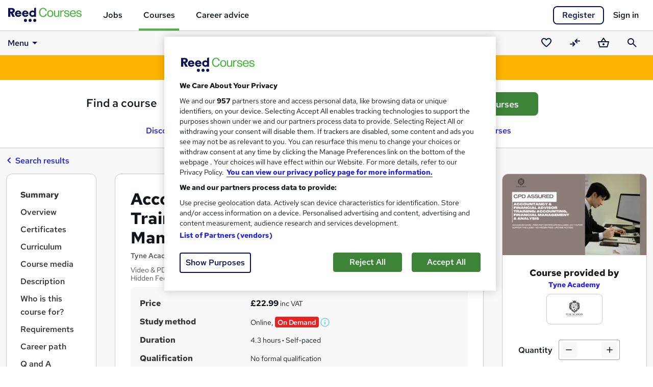

--- FILE ---
content_type: text/html; charset=utf-8
request_url: https://www.reed.co.uk/courses/acca-accountant-training/483196?itm_source=js_job_details&itm_medium=jobseeker&itm_campaign=recommended_courses_panel&itm_content=accounting%20and%20finance_courses_483196
body_size: 53874
content:

<!DOCTYPE HTML>
<html lang="en">
<head>
        <!-- OneTrust Cookies Consent Notice start -->
        <script type="text/javascript" src="/courses/resources/responsive/js/lib/onetrust/consent/188cee29-2336-4bd7-8d57-25bcd588dc31/OtAutoBlock.js"></script>
        <script src="/courses/resources/responsive/js/lib/onetrust/scripttemplates/otSDKStub.js" type="text/javascript" charset="UTF-8" data-domain-script="188cee29-2336-4bd7-8d57-25bcd588dc31"></script>
        <!-- OneTrust Cookies Consent Notice end -->
        <!--OneTrust setup start-->
        <script type="text/javascript">
            window.cookieConsentEnabled = true

            function OptanonWrapper() { }

            var OneTrust = {
                geolocationResponse: {
                    countryCode: 'gb'
                }
            };
        </script>
        <!-- OneTrust setup end -->
    
    <meta charset="utf-8">
    <meta name="viewport" content="width=device-width, initial-scale=1">
    <title>Online Accountancy &amp; Financial Advisor Training: Accounting, Financial Management &amp; Analysis Course - Tyne Academy | Reed.co.uk</title>

        <meta name="description" content="Take this Accountancy &amp; Financial Advisor Training: Accounting, Financial Management &amp; Analysis course and gain essential Accounting and finance skills today. Advance your career prospects with Reed Courses."/>

    <link rel="preload" as="font" type="font/woff2" href="https://fonts.gstatic.com/s/redhattext/v13/RrQXbohi_ic6B3yVSzGBrMxQaKct.woff2" crossorigin/>
    <link rel="preload" as="font" type="font/woff2" href="https://fonts.gstatic.com/s/redhattext/v13/RrQXbohi_ic6B3yVSzGBrMxQZqctI8w.woff2" crossorigin/>

    <link rel="stylesheet" href="/courses/resources/css/main.scss.css?v=T8Lxxs2afT96hiusi472UhfGFvtNYEe-GzLbzKv77Vo" />
    
    <!-- Le fav and touch icons -->
    <link rel="shortcut icon" href="/courses/resources/favicons/favicon.ico">
    <link rel="apple-touch-icon" sizes="180x180" href="/courses/resources/favicons/apple-touch-icon.png">
    <link rel="manifest" href="/courses/manifest.json">
    <link rel="mask-icon" href="/courses/resources/favicons/safari-pinned-tab.svg" color="#50b446">
    <meta name="msapplication-config" content="/courses/browserconfig.xml">
    <meta name="theme-color" content="#50b446">

    <!-- Open graph tags -->
    <meta property="og:title" content="Accountancy &amp; Financial Advisor Training: Accounting, Financial Management &amp; Analysis"/>
        <meta property="og:description" content="This comprehensive training course provides an in-depth understanding of  Accountancy  and  Accounting &amp; Financial Management  principles, equipping learners with the skills required to excel as a  financial advisor . The program focuses on practical and theoretical knowledge in  Financial Analysis , budgeting, reporting, and strategic financial decision-making. Whether you are beginning your career in finance or looking to enhance your expertise, this course lays the foundation for professional success in  Accountancy  and  Financial Analysis .">
    <meta property="og:url" content="https://www.reed.co.uk/courses/accountancy-financial-advisor-training-accounting-financial-management-analysis/483196"/>
    <meta property="og:type" content="website"/>
    <meta property="og:image" content="https://resources.reed.co.uk/courses/coursemedia/483196/cdaae609-a99a-4a40-8ef6-0c3e98cbdb7f_cover.webp">

    <meta name="twitter:card" content="summary_large_image">


    <link rel="preconnect" href="https://cdn.jsdelivr.net" crossorigin/>
    <link rel="preconnect" href="https://www.googletagmanager.com"/>
    <link rel="preconnect" href="https://www.google-analytics.com"/>
    <link rel="preconnect" href="https://ajax.googleapis.com" crossorigin/>
    <link rel="preconnect" href="https://fonts.googleapis.com"/>
    
    <script async src="https://cdn.jsdelivr.net/npm/es-module-shims@1/dist/es-module-shims.min.js" crossorigin="anonymous"></script>
        <script type="importmap">
        {
            "imports": {
                "jquery": "https://cdn.jsdelivr.net/npm/jquery@3.7.1/+esm",
                "@popperjs/core": "https://cdn.jsdelivr.net/npm/@popperjs/core@2.11.8/dist/esm/popper.min.js",
                "bootstrap": "https://cdn.jsdelivr.net/npm/bootstrap@5.3.8/dist/js/bootstrap.esm.min.js",
                "vue": "https://cdn.jsdelivr.net/npm/vue@3.5.22/dist/vue.esm-browser.prod.js"
            }
        }
        </script>
    
    <link href="/courses/resources/js-build/layout.js?v=01-5Jv4-L7HirSJ30NunIM7TWai7elR3GrPoff3HJAk" rel="modulepreload"></link>
    
    <script>
        var dataLayer = dataLayer || [];
    </script>

    <script>

        dataLayer.push({
            'pageTitle': 'Online Accountancy &amp; Financial Advisor Training: Accounting, Financial Management &amp; Analysis Course - Tyne Academy | Reed.co.uk',
            'pageUrl': window.location.pathname,
            'pageCategory': 'CourseDetailsPage',
            'candidateId': '',
            'candidateLoginState': 'loggedout',
            'candidateIsVerified': null,
            'userType': '',
            'candidateEmailOptIn': '',
            'data_page_category': 'course_details',
            'correlationUniqueUserId': '93283e25-bd10-48c6-8aea-95a8e4d313f3',
            'correlationDeviceId': '0c07cf6e-88b0-452e-a3dc-9fc328628333',
            'codeType': 'net_core'
        });

        
    </script>

    
    <link href="/courses/resources/js-build/course.view.js?v=Y9_MAO2MsPPPXOhuaGEYdTlM7wpjunNet6umI1Y-hNc" rel="modulepreload"></link>

        <link rel="preload" as="image" media="(max-width: 767px)" href="https://resources.reed.co.uk/courses/coursemedia/483196/cdaae609-a99a-4a40-8ef6-0c3e98cbdb7f_cover.webp" />
        <link rel="preload" as="image" media="(min-width: 768px)" href="https://resources.reed.co.uk/courses/coursemedia/483196/cdaae609-a99a-4a40-8ef6-0c3e98cbdb7f_cover_thumb.webp" />

    <link rel="prefetch" as="style" href="/courses/resources/css/course-search.index.scss.css?v=nlIBnQYiHFfoRwYGvbUtgGrTB4dlbhm219EGcWbqXu0" />
    <link rel="prefetch" as="style" href="/courses/resources/css/home.index.scss.css?v=wX4zuGz5VqkskqWvmL-4t1_szsKAUrcoomDZ6joHcmY" />
    <link rel="stylesheet" href="/courses/resources/css/course.view.scss.css?v=JF1IHWdopzuh18bz6SHcAEGEHhgdpbVxumxqvI4L5bU" />
    <link rel="canonical" href="https://www.reed.co.uk/courses/accountancy-financial-advisor-training-accounting-financial-management-analysis/483196" />

    <script>
    dataLayer.push({
        'courseID': 483196,
        'courseProvider': 'Tyne Academy',
        'courseName': 'Accountancy &amp; Financial Advisor Training: Accounting, Financial Management &amp; Analysis',
        'courseSubject': 'Accounting and finance_Accountancy',
        'coursePrice': '22.99',
        'courseType': 'online',
        'courseLeadType': 'advertiser',
        'courseDetailsCta': 'Buy',
        'courseLinkSource': '',
        'courseStatus': 'Live',
        'courseRegulatedStatus': 'regulated',
        'courseBadge': 'great_service',
        'isHigherEducation': false,
        'isUniversityProvider': false,
        'courseQualificationType': 'skill_or_knowledge_based',
        'isOnDemandHit': true
    });
</script>
        <script>
        var _addPage = 'https://www.reed.co.uk/courses/acca-accountant-training/483196?itm_source=js_job_details&amp;itm_medium=jobseeker&amp;itm_campaign=recommended_courses_panel&amp;itm_content=accounting%20and%20finance_courses_483196';
        var _addKeyword = '';
        var _addSubjectIds = [1,217,974];

        var kvs = localStorage.getItem("_pdfps");
        var psegs = kvs ? JSON.parse(kvs) : [];
        window.streamampClientConfig = { "targets": { "permutive": psegs } };

        var googletag = googletag || {};
        googletag.cmd = googletag.cmd || [];
        
        googletag.cmd.push(function () { googletag.pubads().setTargeting('permutive', psegs); });
    </script>
    <script src="https://www.googletagservices.com/tag/js/gpt.js" async></script>


    <script type="application/ld+json">{"@type":"Product","@context":"http://schema.org","@id":"https://www.reed.co.uk/courses/accountancy-financial-advisor-training-accounting-financial-management-analysis/483196","name":"Accountancy & Financial Advisor Training: Accounting, Financial Management & Analysis","description":"This comprehensive training course provides an in-depth understanding of  Accountancy  and  Accounting & Financial Management  principles, equipping learners with the skills required to excel as a  financial advisor . The program focuses on practical and theoretical knowledge in  Financial Analysis","productID":"483196","brand":{"@type":"Brand","name":"Tyne Academy"},"image":["https://resources.reed.co.uk/courses/coursemedia/483196/cdaae609-a99a-4a40-8ef6-0c3e98cbdb7f_cover.webp","https://resources.reed.co.uk/courses/providermedia/3509/3509_logo.png"],"offers":[{"@type":"Offer","category":"Paid","price":22.99,"priceCurrency":"GBP","availability":"https://schema.org/InStock","seller":{"@type":"Organization","@context":"http://schema.org","name":"Tyne Academy","sameAs":["https://www.reed.co.uk/courses/provider-profiles/tyne-academy"],"aggregateRating":{"@type":"AggregateRating","ratingValue":4.4,"ratingCount":24}}}]}</script>

        <script type="application/ld+json">[{"@type":"BreadcrumbList","@context":"http://schema.org","itemListElement":[{"@type":"ListItem","position":1,"name":"Accounting and finance","item":"https://www.reed.co.uk/courses/accounting-and-finance"},{"@type":"ListItem","position":2,"name":"Accountancy","item":"https://www.reed.co.uk/courses/accountancy"}]},{"@type":"BreadcrumbList","@context":"http://schema.org","itemListElement":[{"@type":"ListItem","position":1,"name":"Accounting and finance","item":"https://www.reed.co.uk/courses/accounting-and-finance"},{"@type":"ListItem","position":2,"name":"Finance","item":"https://www.reed.co.uk/courses/finance"},{"@type":"ListItem","position":3,"name":"Financial management","item":"https://www.reed.co.uk/courses/financial-management"}]},{"@type":"BreadcrumbList","@context":"http://schema.org","itemListElement":[{"@type":"ListItem","position":1,"name":"Accounting and finance","item":"https://www.reed.co.uk/courses/accounting-and-finance"},{"@type":"ListItem","position":2,"name":"Finance","item":"https://www.reed.co.uk/courses/finance"},{"@type":"ListItem","position":3,"name":"Financial advisor","item":"https://www.reed.co.uk/courses/financial-advisor"}]}]</script>

    <script type="application/ld+json">{"@type":"FAQPage","@context":"http://schema.org","mainEntity":[{"@type":"Question","name":"What does study method mean?","acceptedAnswer":{"@type":"Answer","text":"Study method describes the format in which the course will be delivered. At Reed Courses, courses are delivered in a number of ways, including <a href=\"/courses/online\">online courses</a>, where the course content can be accessed online remotely, and <a href=\"/courses/classroom\">classroom courses</a>, where courses are delivered in person at a classroom venue."}},{"@type":"Question","name":"What are CPD hours/points?","acceptedAnswer":{"@type":"Answer","text":"CPD stands for Continuing Professional Development. If you work in certain professions or for certain companies, your employer may require you to complete a number of CPD hours or points, per year. You can find a range of <a href=\"/courses/cpd\">CPD courses</a> on Reed Courses, many of which can be completed online.  "}},{"@type":"Question","name":"What is a 'regulated qualification'?","acceptedAnswer":{"@type":"Answer","text":"A regulated qualification is delivered by a learning institution which is regulated by a government body. In England, the government body which regulates courses is Ofqual. Ofqual regulated qualifications sit on the Regulated Qualifications Framework (RQF), which can help students understand how different qualifications in different fields compare to each other. The framework also helps students to understand what qualifications they need to progress towards a higher learning goal, such as a university degree or equivalent higher education award."}},{"@type":"Question","name":"What is an 'endorsed' course?","acceptedAnswer":{"@type":"Answer","text":"An endorsed course is a skills based course which has been checked over and approved by an independent awarding body.  Endorsed courses are not regulated so do not result in a qualification - however, the student can usually purchase a certificate showing the awarding body's logo if they wish. Certain awarding bodies - such as Quality Licence Scheme and TQUK - have developed endorsement schemes as a way to help students select the best skills based courses for them. "}}]}</script>

    <script>
        var googletag = googletag || {};
        googletag.cmd = googletag.cmd || [];

        googletag.cmd.push(function() {
            googletag.pubads().setTargeting('Courses_Keywords', 'accountancy \u0026 financial advisor training: accounting, financial management \u0026 analysis');
        });

        googletag.cmd.push(function() {
            googletag.defineSlot('/18274819/CourseDetails_Unit1', [[468, 60], [728, 90]], 'div-gpt-ad-1533818714946-0').addService(googletag.pubads());
            googletag.pubads().enableSingleRequest();
            googletag.enableServices();
        });
    </script>

    
        <script type="text/plain" class="optanon-category-C0002">
            (function (h, o, t, j, a, r) {
                h.hj = h.hj ||
                    function () {
                        (h.hj.q = h.hj.q || []).push(arguments)
                    };
                h._hjSettings = { hjid: 162702, hjsv: 5 };
                a = o.getElementsByTagName('head')[0];
                r = o.createElement('script');
                r.async = 1;
                r.src = t + h._hjSettings.hjid + j + h._hjSettings.hjsv;
                a.appendChild(r);
            })(window, document, '//static.hotjar.com/c/hotjar-', '.js?sv=');
        </script>
    
        <!-- Braze -->
        <script type="text/plain" class="optanon-category-C0004">
            +function(a,p,P,b,y){a.appboy={};a.appboyQueue=[];for(var s="DeviceProperties Card Card.prototype.dismissCard Card.prototype.removeAllSubscriptions Card.prototype.removeSubscription Card.prototype.subscribeToClickedEvent Card.prototype.subscribeToDismissedEvent Banner CaptionedImage ClassicCard ControlCard ContentCards ContentCards.prototype.getUnviewedCardCount Feed Feed.prototype.getUnreadCardCount ControlMessage InAppMessage InAppMessage.SlideFrom InAppMessage.ClickAction InAppMessage.DismissType InAppMessage.OpenTarget InAppMessage.ImageStyle InAppMessage.Orientation InAppMessage.TextAlignment InAppMessage.CropType InAppMessage.prototype.closeMessage InAppMessage.prototype.removeAllSubscriptions InAppMessage.prototype.removeSubscription InAppMessage.prototype.subscribeToClickedEvent InAppMessage.prototype.subscribeToDismissedEvent FullScreenMessage ModalMessage HtmlMessage SlideUpMessage User User.Genders User.NotificationSubscriptionTypes User.prototype.addAlias User.prototype.addToCustomAttributeArray User.prototype.getUserId User.prototype.incrementCustomUserAttribute User.prototype.removeFromCustomAttributeArray User.prototype.setAvatarImageUrl User.prototype.setCountry User.prototype.setCustomLocationAttribute User.prototype.setCustomUserAttribute User.prototype.setDateOfBirth User.prototype.setEmail User.prototype.setEmailNotificationSubscriptionType User.prototype.setFirstName User.prototype.setGender User.prototype.setHomeCity User.prototype.setLanguage User.prototype.setLastKnownLocation User.prototype.setLastName User.prototype.setPhoneNumber User.prototype.setPushNotificationSubscriptionType InAppMessageButton InAppMessageButton.prototype.removeAllSubscriptions InAppMessageButton.prototype.removeSubscription InAppMessageButton.prototype.subscribeToClickedEvent display display.automaticallyShowNewInAppMessages display.destroyFeed display.hideContentCards display.showContentCards display.showFeed display.showInAppMessage display.toggleContentCards display.toggleFeed changeUser destroy getDeviceId initialize isPushBlocked isPushGranted isPushPermissionGranted isPushSupported logCardClick logCardDismissal logCardImpressions logContentCardsDisplayed logCustomEvent logFeedDisplayed logInAppMessageButtonClick logInAppMessageClick logInAppMessageHtmlClick logInAppMessageImpression logPurchase openSession registerAppboyPushMessages removeAllSubscriptions removeSubscription requestContentCardsRefresh requestFeedRefresh requestImmediateDataFlush resumeWebTracking setLogger stopWebTracking subscribeToContentCardsUpdates subscribeToFeedUpdates subscribeToInAppMessage subscribeToNewInAppMessages toggleAppboyLogging trackLocation unregisterAppboyPushMessages wipeData".split(" "),i=0;i<s.length;i++){for(var m=s[i],k=a.appboy,l=m.split("."),j=0;j<l.length-1;j++)k=k[l[j]];k[l[j]]=(new Function("return function "+m.replace(/\./g,"_")+"(){window.appboyQueue.push(arguments); return true}"))()}window.appboy.getCachedContentCards=function(){return new window.appboy.ContentCards};window.appboy.getCachedFeed=function(){return new window.appboy.Feed};window.appboy.getUser=function(){return new window.appboy.User};(y=p.createElement(P)).type='text/javascript';
                y.src='https://js.appboycdn.com/web-sdk/3.2/appboy.min.js';
                y.async=1;(b=p.getElementsByTagName(P)[0]).parentNode.insertBefore(y,b)
            }(window,document,'script');

            var options = {
                baseUrl: 'https://sdk.fra-01.braze.eu',
                manageServiceWorkerExternally: true
            };


            appboy.initialize('20705c3f-0f6e-4a46-9696-871849d8388b', options);


            appboy.display.automaticallyShowNewInAppMessages();
            appboy.openSession();

        </script>

    <!-- Google Tag Manager -->
    <script>
        (function (w, d, s, l, i) {
            w[l] = w[l] || [];
            w[l].push({ 'gtm.start': new Date().getTime(), event: 'gtm.js' });
            var f = d.getElementsByTagName(s)[0],
                j = d.createElement(s),
                dl = l != 'dataLayer' ? '&l=' + l : '';
            j.setAttributeNode(d.createAttribute('data-ot-ignore'));
            j.async = true;
            j.src = '//www.googletagmanager.com/gtm.js?id=' + i + dl;
            f.parentNode.insertBefore(j, f);
        })(window, document, 'script', 'dataLayer', 'GTM-WLBB');
    </script>
    <!-- End Google Tag Manager -->
</head>

<body>
    <!-- Google Tag Manager No Script -->
    <noscript>
        <iframe src="//www.googletagmanager.com/ns.html?id=GTM-WLBB" height="0" width="0" style="display:none;visibility:hidden" title="Google tagmanager"></iframe>
    </noscript>
    <!-- End Google Tag Manager No Script -->
    <!-- AWIN -->
    <script type="text/plain" class="optanon-category-C0002">
        var queryString = window.location.search;
        var urlParams = new URLSearchParams(queryString);
        var awinQueryString = urlParams.get("awc");
        var xhr = new XMLHttpRequest();
        if (awinQueryString) {
            xhr.open('POST', '/courses/home/createawincookie', true);
            xhr.setRequestHeader('Content-Type', 'application/x-www-form-urlencoded');
            xhr.send('awinQueryString=' + encodeURIComponent(awinQueryString));
        }
    </script>
    <!-- End AWIN -->
    
    <div id="site-wrapper">
        <a href="#main" class="skip-nav">Skip to content</a>
        <div id="site-canvas">
            <header id="mainHeader">
                <div id="site-menu" tabindex="-1">
                    <button id="navCloseBtn" v-on:click="toggleSideNav" aria-label="Close navigation">&times;</button>
                    <ul class="site-menu">
                        <li class="jobs tld">
                            <a href="/" title="Jobs" class="gtmNavMenu">Jobs</a>
                        </li>
                        <li class="courses tld">
                            <a href="/courses/" title="Courses" class="gtmNavMenu"><strong>Courses</strong></a>
                        </li>
                        <li class="career-advice tld">
                            <a href="/career-advice" title="Career advice" class="gtmNavMenu">Career advice</a>
                        </li>
                        <li class="gft">
                            <p class="gift">Looking for a gift?</p>
                            <a href="/courses/gift-vouchers" title="giftVoucher" class="gtmNavMenu"><strong>Buy a gift voucher</strong></a>
                        </li>
                    </ul>
                </div>
                <div id="overlay" class="overlay" v-on:click="hideSideNav"></div>

                <nav aria-label="Main navigation">
                    <div id="navbar" class="navbar navbar-light">
                            <div class="navbar-wrap">
                                <div class="container-fluid clearfix">
                                    <div class="container-max-width clearfix">
                                        <button id="menu-icon" v-on:click="toggleSideNav" aria-label="Open navigation">
                                            <svg class="reed-icon-md icon-menu"><use href="#menu"></use></svg>
                                        </button>
                                        <div id="mainNav">
                                            <div id="navBrand">
                                                <a href="/courses/" class="navbar-brand" title="Reed.co.uk" aria-label="Reed.co.uk"
                                                   onclick="dataLayer.push({ 'event': 'gtmClick', 'data_page_component': 'top_navigation', 'data_element': 'courses_logo' });">
                                                        <svg class="reed-icon-md icon-reed-courses"><use href="#reed_courses"></use></svg>
                                                </a>
                                            </div>
                                            <div id="mainMenu">
                                                <ul class="nav navbar-nav">
                                                    <li class="nav-item">
                                                        <a href="/" class="nav-link" data-page-component="top_navigation" data-element="jobs">Jobs</a>
                                                    </li>
                                                    <li class="nav-item active">
                                                        <a href="/courses/" class="nav-link" data-page-component="top_navigation" data-element="courses">Courses</a>
                                                    </li>
                                                    <li class="nav-item">
                                                        <a href="/career-advice/" class="nav-link" data-page-component="top_navigation" data-element="career_advice">Career advice</a>
                                                    </li>
                                                </ul>
                                            </div>
                                        </div>
                                        <div id="accountHeader" class="dropdown-container">
                                                <div id="signInRegister" class="clearfix">
                                                    <a href="/courses/account/signin?returnUrl=/courses/acca-accountant-training/483196&amp;register=true" id="headerRegister" rel="nofollow" data-qa="headerRegisterLink" data-page-component="top_navigation" data-element="register" class="btn btn-secondary btn-register" >Register</a>
                                                    <a href="/courses/account/signin?returnUrl=/courses/acca-accountant-training/483196" id="headerSignIn" rel="nofollow" data-qa="headerSignInLink" data-page-component="top_navigation" data-element="sign_in" class="btn-navbar-signin">Sign in</a>
                                                </div>
                                        </div>
                                    </div>
                                </div>
                            </div>
                                <div id="subNav" :style="{ position: (scrolledTop ? 'relative' : 'fixed'), top: (scrolledTop ? 0 : subNavTop) }">
                                    <div id="subNavBg"></div>
                                    <div class="container-fluid clearfix">
                                        <div class="container-max-width clearfix">
                                            <div v-click-outside="closeOpenDropdowns">
                                                
<nav id="navbarMegaNav" aria-label="Dropdown" v-click-outside="mn_closeAllMenus">
	<div class="dropdown ps-3 ps-md-0" v-on:keydown.left.exact.prevent="mn_closeMenu($event, true)">

		<a id="navbarMegaNav_tRoot" class="dropdown-item" role="button" data-bs-toggle="dropdown" data-bs-auto-close="false"
		   aria-haspopup="true" aria-expanded="false" aria-controls="navbarMegaNav_mRoot" href="#">
			Menu<svg class="reed-icon-md icon-arrow-drop-down"><use href="#arrow_drop_down"></use></svg>
		</a>
		<div id="navbarMegaNav_mRoot" class="dropdown-menu" role="menu" aria-label="Dropdown">
			<div class="mn-flex-menu">
				<ul class="mn-flex-body">

					<li class="dropend">
						

<a class="dropdown-item mn-toggle" role="menuitem button" aria-haspopup="true" aria-expanded="false"
   aria-controls="navbarMegaNav_mExplore" href="/courses/all" 
   
   v-on:click.prevent="mn_toggleMenu" v-on:keydown.right.exact.prevent="mn_openMenu($event, true)">
    Explore courses
    <svg class="reed-icon-md icon-chevron-right"><use href="#chevron_right"></use></svg>
</a>
<a class="mn-toggle-hidden" aria-hidden="true" role="button" tabindex="-1" data-bs-toggle="dropdown" data-bs-auto-close="false" href="#">Open sub-menu</a>
						<div id="navbarMegaNav_mExplore" class="dropdown-menu" role="menu" aria-label="Explore courses">
							<div class="mn-flex-menu">
								
<ul class="mn-flex-header">
    <li class="mn-backlink-container">
        <a class="dropdown-item mn-backlink" role="menuitem button" href="#"
           v-on:keydown.enter.exact.prevent="mn_closeMenu($event, true)" v-on:click.prevent="mn_closeMenu($event, true)">
            <svg class="reed-icon-md icon-chevron-left"><use href="#chevron_left"></use></svg>
            Back
        </a>
    </li>
    <li><label class="dropdown-header">Explore courses</label></li>
</ul>
								<ul class="mn-flex-body">
									<li><a class="dropdown-item" role="menuitem" href="/courses/featured">Featured courses</a></li>
									<li><a class="dropdown-item" role="menuitem" href="/courses/trending">Trending courses</a></li>
									<li><a class="dropdown-item" role="menuitem" href="/courses/free">Free courses</a></li>
									<li><a class="dropdown-item" role="menuitem" href="/courses/online">Online courses</a></li>
								</ul>
							</div>
						</div>
					</li>

                    <li class="dropend">
	                    

<a class="dropdown-item mn-toggle" role="menuitem button" aria-haspopup="true" aria-expanded="false"
   aria-controls="navbarMegaNav_mSubjects" href="/courses/directory" 
   
   v-on:click.prevent="mn_toggleMenu" v-on:keydown.right.exact.prevent="mn_openMenu($event, true)">
    Subjects
    <svg class="reed-icon-md icon-chevron-right"><use href="#chevron_right"></use></svg>
</a>
<a class="mn-toggle-hidden" aria-hidden="true" role="button" tabindex="-1" data-bs-toggle="dropdown" data-bs-auto-close="false" href="#">Open sub-menu</a>
                        <div id="navbarMegaNav_mSubjects" class="dropdown-menu" role="menu" aria-label="Subjects" data-mn-load-subjects="true">
	                        <div class="mn-flex-menu">
		                        
<ul class="mn-flex-header">
    <li class="mn-backlink-container">
        <a class="dropdown-item mn-backlink" role="menuitem button" href="#"
           v-on:keydown.enter.exact.prevent="mn_closeMenu($event, true)" v-on:click.prevent="mn_closeMenu($event, true)">
            <svg class="reed-icon-md icon-chevron-left"><use href="#chevron_left"></use></svg>
            Back
        </a>
    </li>
    <li><label class="dropdown-header">Subjects</label></li>
</ul>
		                        <ul class="mn-flex-body">
					                        <li class="dropend">
						                        

<a class="dropdown-item mn-toggle" role="menuitem button" aria-haspopup="true" aria-expanded="false"
   aria-controls="navbarMegaNav_ms966" href="/courses/accounting-and-finance" data-page-component="sub_navigation" data-element="Accounting and finance" data-subject-id="966"
   
   v-on:click.prevent="mn_toggleMenu" v-on:keydown.right.exact.prevent="mn_openMenu($event, true)">
    Accounting and finance
    <svg class="reed-icon-md icon-chevron-right"><use href="#chevron_right"></use></svg>
</a>
<a class="mn-toggle-hidden" aria-hidden="true" role="button" tabindex="-1" data-bs-toggle="dropdown" data-bs-auto-close="false" href="#">Open sub-menu</a>

						                        <div id="navbarMegaNav_ms966" class="dropdown-menu" role="menu" aria-label="Accounting and finance subjects">
							                        <mega-nav-subject-menu id-prefix="navbarMegaNav" v-bind:parent-subject="mn_subjects ? mn_subjects.find(s => s.subjectId === 966) : null"></mega-nav-subject-menu>
						                        </div>
					                        </li>
					                        <li class="dropend">
						                        

<a class="dropdown-item mn-toggle" role="menuitem button" aria-haspopup="true" aria-expanded="false"
   aria-controls="navbarMegaNav_ms2" href="/courses/administration" data-page-component="sub_navigation" data-element="Administration" data-subject-id="2"
   
   v-on:click.prevent="mn_toggleMenu" v-on:keydown.right.exact.prevent="mn_openMenu($event, true)">
    Administration
    <svg class="reed-icon-md icon-chevron-right"><use href="#chevron_right"></use></svg>
</a>
<a class="mn-toggle-hidden" aria-hidden="true" role="button" tabindex="-1" data-bs-toggle="dropdown" data-bs-auto-close="false" href="#">Open sub-menu</a>

						                        <div id="navbarMegaNav_ms2" class="dropdown-menu" role="menu" aria-label="Administration subjects">
							                        <mega-nav-subject-menu id-prefix="navbarMegaNav" v-bind:parent-subject="mn_subjects ? mn_subjects.find(s => s.subjectId === 2) : null"></mega-nav-subject-menu>
						                        </div>
					                        </li>
					                        <li class="dropend">
						                        

<a class="dropdown-item mn-toggle" role="menuitem button" aria-haspopup="true" aria-expanded="false"
   aria-controls="navbarMegaNav_ms3" href="/courses/agricultural-science" data-page-component="sub_navigation" data-element="Agricultural science" data-subject-id="3"
   
   v-on:click.prevent="mn_toggleMenu" v-on:keydown.right.exact.prevent="mn_openMenu($event, true)">
    Agricultural science
    <svg class="reed-icon-md icon-chevron-right"><use href="#chevron_right"></use></svg>
</a>
<a class="mn-toggle-hidden" aria-hidden="true" role="button" tabindex="-1" data-bs-toggle="dropdown" data-bs-auto-close="false" href="#">Open sub-menu</a>

						                        <div id="navbarMegaNav_ms3" class="dropdown-menu" role="menu" aria-label="Agricultural science subjects">
							                        <mega-nav-subject-menu id-prefix="navbarMegaNav" v-bind:parent-subject="mn_subjects ? mn_subjects.find(s => s.subjectId === 3) : null"></mega-nav-subject-menu>
						                        </div>
					                        </li>
					                        <li class="dropend">
						                        

<a class="dropdown-item mn-toggle" role="menuitem button" aria-haspopup="true" aria-expanded="false"
   aria-controls="navbarMegaNav_ms4" href="/courses/animal-care" data-page-component="sub_navigation" data-element="Animal care" data-subject-id="4"
   
   v-on:click.prevent="mn_toggleMenu" v-on:keydown.right.exact.prevent="mn_openMenu($event, true)">
    Animal care
    <svg class="reed-icon-md icon-chevron-right"><use href="#chevron_right"></use></svg>
</a>
<a class="mn-toggle-hidden" aria-hidden="true" role="button" tabindex="-1" data-bs-toggle="dropdown" data-bs-auto-close="false" href="#">Open sub-menu</a>

						                        <div id="navbarMegaNav_ms4" class="dropdown-menu" role="menu" aria-label="Animal care subjects">
							                        <mega-nav-subject-menu id-prefix="navbarMegaNav" v-bind:parent-subject="mn_subjects ? mn_subjects.find(s => s.subjectId === 4) : null"></mega-nav-subject-menu>
						                        </div>
					                        </li>
					                        <li class="dropend">
						                        

<a class="dropdown-item mn-toggle" role="menuitem button" aria-haspopup="true" aria-expanded="false"
   aria-controls="navbarMegaNav_ms5" href="/courses/archaeology" data-page-component="sub_navigation" data-element="Archaeology" data-subject-id="5"
   
   v-on:click.prevent="mn_toggleMenu" v-on:keydown.right.exact.prevent="mn_openMenu($event, true)">
    Archaeology
    <svg class="reed-icon-md icon-chevron-right"><use href="#chevron_right"></use></svg>
</a>
<a class="mn-toggle-hidden" aria-hidden="true" role="button" tabindex="-1" data-bs-toggle="dropdown" data-bs-auto-close="false" href="#">Open sub-menu</a>

						                        <div id="navbarMegaNav_ms5" class="dropdown-menu" role="menu" aria-label="Archaeology subjects">
							                        <mega-nav-subject-menu id-prefix="navbarMegaNav" v-bind:parent-subject="mn_subjects ? mn_subjects.find(s => s.subjectId === 5) : null"></mega-nav-subject-menu>
						                        </div>
					                        </li>
					                        <li class="dropend">
						                        

<a class="dropdown-item mn-toggle" role="menuitem button" aria-haspopup="true" aria-expanded="false"
   aria-controls="navbarMegaNav_ms970" href="/courses/art-humanities" data-page-component="sub_navigation" data-element="Art and humanities" data-subject-id="970"
   
   v-on:click.prevent="mn_toggleMenu" v-on:keydown.right.exact.prevent="mn_openMenu($event, true)">
    Art and humanities
    <svg class="reed-icon-md icon-chevron-right"><use href="#chevron_right"></use></svg>
</a>
<a class="mn-toggle-hidden" aria-hidden="true" role="button" tabindex="-1" data-bs-toggle="dropdown" data-bs-auto-close="false" href="#">Open sub-menu</a>

						                        <div id="navbarMegaNav_ms970" class="dropdown-menu" role="menu" aria-label="Art and humanities subjects">
							                        <mega-nav-subject-menu id-prefix="navbarMegaNav" v-bind:parent-subject="mn_subjects ? mn_subjects.find(s => s.subjectId === 970) : null"></mega-nav-subject-menu>
						                        </div>
					                        </li>
					                        <li class="dropend">
						                        

<a class="dropdown-item mn-toggle" role="menuitem button" aria-haspopup="true" aria-expanded="false"
   aria-controls="navbarMegaNav_ms8" href="/courses/biology" data-page-component="sub_navigation" data-element="Biology" data-subject-id="8"
   
   v-on:click.prevent="mn_toggleMenu" v-on:keydown.right.exact.prevent="mn_openMenu($event, true)">
    Biology
    <svg class="reed-icon-md icon-chevron-right"><use href="#chevron_right"></use></svg>
</a>
<a class="mn-toggle-hidden" aria-hidden="true" role="button" tabindex="-1" data-bs-toggle="dropdown" data-bs-auto-close="false" href="#">Open sub-menu</a>

						                        <div id="navbarMegaNav_ms8" class="dropdown-menu" role="menu" aria-label="Biology subjects">
							                        <mega-nav-subject-menu id-prefix="navbarMegaNav" v-bind:parent-subject="mn_subjects ? mn_subjects.find(s => s.subjectId === 8) : null"></mega-nav-subject-menu>
						                        </div>
					                        </li>
					                        <li class="dropend">
						                        

<a class="dropdown-item mn-toggle" role="menuitem button" aria-haspopup="true" aria-expanded="false"
   aria-controls="navbarMegaNav_ms9" href="/courses/business" data-page-component="sub_navigation" data-element="Business" data-subject-id="9"
   
   v-on:click.prevent="mn_toggleMenu" v-on:keydown.right.exact.prevent="mn_openMenu($event, true)">
    Business
    <svg class="reed-icon-md icon-chevron-right"><use href="#chevron_right"></use></svg>
</a>
<a class="mn-toggle-hidden" aria-hidden="true" role="button" tabindex="-1" data-bs-toggle="dropdown" data-bs-auto-close="false" href="#">Open sub-menu</a>

						                        <div id="navbarMegaNav_ms9" class="dropdown-menu" role="menu" aria-label="Business subjects">
							                        <mega-nav-subject-menu id-prefix="navbarMegaNav" v-bind:parent-subject="mn_subjects ? mn_subjects.find(s => s.subjectId === 9) : null"></mega-nav-subject-menu>
						                        </div>
					                        </li>
					                        <li class="dropend">
						                        

<a class="dropdown-item mn-toggle" role="menuitem button" aria-haspopup="true" aria-expanded="false"
   aria-controls="navbarMegaNav_ms257" href="/courses/care-training" data-page-component="sub_navigation" data-element="Care" data-subject-id="257"
   
   v-on:click.prevent="mn_toggleMenu" v-on:keydown.right.exact.prevent="mn_openMenu($event, true)">
    Care
    <svg class="reed-icon-md icon-chevron-right"><use href="#chevron_right"></use></svg>
</a>
<a class="mn-toggle-hidden" aria-hidden="true" role="button" tabindex="-1" data-bs-toggle="dropdown" data-bs-auto-close="false" href="#">Open sub-menu</a>

						                        <div id="navbarMegaNav_ms257" class="dropdown-menu" role="menu" aria-label="Care subjects">
							                        <mega-nav-subject-menu id-prefix="navbarMegaNav" v-bind:parent-subject="mn_subjects ? mn_subjects.find(s => s.subjectId === 257) : null"></mega-nav-subject-menu>
						                        </div>
					                        </li>
					                        <li class="dropend">
						                        

<a class="dropdown-item mn-toggle" role="menuitem button" aria-haspopup="true" aria-expanded="false"
   aria-controls="navbarMegaNav_ms31" href="/courses/career-progression" data-page-component="sub_navigation" data-element="Career progression" data-subject-id="31"
   
   v-on:click.prevent="mn_toggleMenu" v-on:keydown.right.exact.prevent="mn_openMenu($event, true)">
    Career progression
    <svg class="reed-icon-md icon-chevron-right"><use href="#chevron_right"></use></svg>
</a>
<a class="mn-toggle-hidden" aria-hidden="true" role="button" tabindex="-1" data-bs-toggle="dropdown" data-bs-auto-close="false" href="#">Open sub-menu</a>

						                        <div id="navbarMegaNav_ms31" class="dropdown-menu" role="menu" aria-label="Career progression subjects">
							                        <mega-nav-subject-menu id-prefix="navbarMegaNav" v-bind:parent-subject="mn_subjects ? mn_subjects.find(s => s.subjectId === 31) : null"></mega-nav-subject-menu>
						                        </div>
					                        </li>
					                        <li class="dropend">
						                        

<a class="dropdown-item mn-toggle" role="menuitem button" aria-haspopup="true" aria-expanded="false"
   aria-controls="navbarMegaNav_ms10" href="/courses/chemistry" data-page-component="sub_navigation" data-element="Chemistry" data-subject-id="10"
   
   v-on:click.prevent="mn_toggleMenu" v-on:keydown.right.exact.prevent="mn_openMenu($event, true)">
    Chemistry
    <svg class="reed-icon-md icon-chevron-right"><use href="#chevron_right"></use></svg>
</a>
<a class="mn-toggle-hidden" aria-hidden="true" role="button" tabindex="-1" data-bs-toggle="dropdown" data-bs-auto-close="false" href="#">Open sub-menu</a>

						                        <div id="navbarMegaNav_ms10" class="dropdown-menu" role="menu" aria-label="Chemistry subjects">
							                        <mega-nav-subject-menu id-prefix="navbarMegaNav" v-bind:parent-subject="mn_subjects ? mn_subjects.find(s => s.subjectId === 10) : null"></mega-nav-subject-menu>
						                        </div>
					                        </li>
					                        <li class="dropend">
						                        

<a class="dropdown-item mn-toggle" role="menuitem button" aria-haspopup="true" aria-expanded="false"
   aria-controls="navbarMegaNav_ms609" href="/courses/childcare" data-page-component="sub_navigation" data-element="Childcare" data-subject-id="609"
   
   v-on:click.prevent="mn_toggleMenu" v-on:keydown.right.exact.prevent="mn_openMenu($event, true)">
    Childcare
    <svg class="reed-icon-md icon-chevron-right"><use href="#chevron_right"></use></svg>
</a>
<a class="mn-toggle-hidden" aria-hidden="true" role="button" tabindex="-1" data-bs-toggle="dropdown" data-bs-auto-close="false" href="#">Open sub-menu</a>

						                        <div id="navbarMegaNav_ms609" class="dropdown-menu" role="menu" aria-label="Childcare subjects">
							                        <mega-nav-subject-menu id-prefix="navbarMegaNav" v-bind:parent-subject="mn_subjects ? mn_subjects.find(s => s.subjectId === 609) : null"></mega-nav-subject-menu>
						                        </div>
					                        </li>
					                        <li class="dropend">
						                        

<a class="dropdown-item mn-toggle" role="menuitem button" aria-haspopup="true" aria-expanded="false"
   aria-controls="navbarMegaNav_ms300" href="/courses/learn-coding" data-page-component="sub_navigation" data-element="Coding" data-subject-id="300"
   
   v-on:click.prevent="mn_toggleMenu" v-on:keydown.right.exact.prevent="mn_openMenu($event, true)">
    Coding
    <svg class="reed-icon-md icon-chevron-right"><use href="#chevron_right"></use></svg>
</a>
<a class="mn-toggle-hidden" aria-hidden="true" role="button" tabindex="-1" data-bs-toggle="dropdown" data-bs-auto-close="false" href="#">Open sub-menu</a>

						                        <div id="navbarMegaNav_ms300" class="dropdown-menu" role="menu" aria-label="Coding subjects">
							                        <mega-nav-subject-menu id-prefix="navbarMegaNav" v-bind:parent-subject="mn_subjects ? mn_subjects.find(s => s.subjectId === 300) : null"></mega-nav-subject-menu>
						                        </div>
					                        </li>
					                        <li class="dropend">
						                        

<a class="dropdown-item mn-toggle" role="menuitem button" aria-haspopup="true" aria-expanded="false"
   aria-controls="navbarMegaNav_ms11" href="/courses/construction-training" data-page-component="sub_navigation" data-element="Construction" data-subject-id="11"
   
   v-on:click.prevent="mn_toggleMenu" v-on:keydown.right.exact.prevent="mn_openMenu($event, true)">
    Construction
    <svg class="reed-icon-md icon-chevron-right"><use href="#chevron_right"></use></svg>
</a>
<a class="mn-toggle-hidden" aria-hidden="true" role="button" tabindex="-1" data-bs-toggle="dropdown" data-bs-auto-close="false" href="#">Open sub-menu</a>

						                        <div id="navbarMegaNav_ms11" class="dropdown-menu" role="menu" aria-label="Construction subjects">
							                        <mega-nav-subject-menu id-prefix="navbarMegaNav" v-bind:parent-subject="mn_subjects ? mn_subjects.find(s => s.subjectId === 11) : null"></mega-nav-subject-menu>
						                        </div>
					                        </li>
					                        <li class="dropend">
						                        

<a class="dropdown-item mn-toggle" role="menuitem button" aria-haspopup="true" aria-expanded="false"
   aria-controls="navbarMegaNav_ms13" href="/courses/design" data-page-component="sub_navigation" data-element="Design" data-subject-id="13"
   
   v-on:click.prevent="mn_toggleMenu" v-on:keydown.right.exact.prevent="mn_openMenu($event, true)">
    Design
    <svg class="reed-icon-md icon-chevron-right"><use href="#chevron_right"></use></svg>
</a>
<a class="mn-toggle-hidden" aria-hidden="true" role="button" tabindex="-1" data-bs-toggle="dropdown" data-bs-auto-close="false" href="#">Open sub-menu</a>

						                        <div id="navbarMegaNav_ms13" class="dropdown-menu" role="menu" aria-label="Design subjects">
							                        <mega-nav-subject-menu id-prefix="navbarMegaNav" v-bind:parent-subject="mn_subjects ? mn_subjects.find(s => s.subjectId === 13) : null"></mega-nav-subject-menu>
						                        </div>
					                        </li>
					                        <li class="dropend">
						                        

<a class="dropdown-item mn-toggle" role="menuitem button" aria-haspopup="true" aria-expanded="false"
   aria-controls="navbarMegaNav_ms14" href="/courses/driving" data-page-component="sub_navigation" data-element="Driving" data-subject-id="14"
   
   v-on:click.prevent="mn_toggleMenu" v-on:keydown.right.exact.prevent="mn_openMenu($event, true)">
    Driving
    <svg class="reed-icon-md icon-chevron-right"><use href="#chevron_right"></use></svg>
</a>
<a class="mn-toggle-hidden" aria-hidden="true" role="button" tabindex="-1" data-bs-toggle="dropdown" data-bs-auto-close="false" href="#">Open sub-menu</a>

						                        <div id="navbarMegaNav_ms14" class="dropdown-menu" role="menu" aria-label="Driving subjects">
							                        <mega-nav-subject-menu id-prefix="navbarMegaNav" v-bind:parent-subject="mn_subjects ? mn_subjects.find(s => s.subjectId === 14) : null"></mega-nav-subject-menu>
						                        </div>
					                        </li>
					                        <li class="dropend">
						                        

<a class="dropdown-item mn-toggle" role="menuitem button" aria-haspopup="true" aria-expanded="false"
   aria-controls="navbarMegaNav_ms15" href="/courses/ecology" data-page-component="sub_navigation" data-element="Ecology" data-subject-id="15"
   
   v-on:click.prevent="mn_toggleMenu" v-on:keydown.right.exact.prevent="mn_openMenu($event, true)">
    Ecology
    <svg class="reed-icon-md icon-chevron-right"><use href="#chevron_right"></use></svg>
</a>
<a class="mn-toggle-hidden" aria-hidden="true" role="button" tabindex="-1" data-bs-toggle="dropdown" data-bs-auto-close="false" href="#">Open sub-menu</a>

						                        <div id="navbarMegaNav_ms15" class="dropdown-menu" role="menu" aria-label="Ecology subjects">
							                        <mega-nav-subject-menu id-prefix="navbarMegaNav" v-bind:parent-subject="mn_subjects ? mn_subjects.find(s => s.subjectId === 15) : null"></mega-nav-subject-menu>
						                        </div>
					                        </li>
					                        <li class="dropend">
						                        

<a class="dropdown-item mn-toggle" role="menuitem button" aria-haspopup="true" aria-expanded="false"
   aria-controls="navbarMegaNav_ms18" href="/courses/energy" data-page-component="sub_navigation" data-element="Energy" data-subject-id="18"
   
   v-on:click.prevent="mn_toggleMenu" v-on:keydown.right.exact.prevent="mn_openMenu($event, true)">
    Energy
    <svg class="reed-icon-md icon-chevron-right"><use href="#chevron_right"></use></svg>
</a>
<a class="mn-toggle-hidden" aria-hidden="true" role="button" tabindex="-1" data-bs-toggle="dropdown" data-bs-auto-close="false" href="#">Open sub-menu</a>

						                        <div id="navbarMegaNav_ms18" class="dropdown-menu" role="menu" aria-label="Energy subjects">
							                        <mega-nav-subject-menu id-prefix="navbarMegaNav" v-bind:parent-subject="mn_subjects ? mn_subjects.find(s => s.subjectId === 18) : null"></mega-nav-subject-menu>
						                        </div>
					                        </li>
					                        <li class="dropend">
						                        

<a class="dropdown-item mn-toggle" role="menuitem button" aria-haspopup="true" aria-expanded="false"
   aria-controls="navbarMegaNav_ms17" href="/courses/engineering" data-page-component="sub_navigation" data-element="Engineering" data-subject-id="17"
   
   v-on:click.prevent="mn_toggleMenu" v-on:keydown.right.exact.prevent="mn_openMenu($event, true)">
    Engineering
    <svg class="reed-icon-md icon-chevron-right"><use href="#chevron_right"></use></svg>
</a>
<a class="mn-toggle-hidden" aria-hidden="true" role="button" tabindex="-1" data-bs-toggle="dropdown" data-bs-auto-close="false" href="#">Open sub-menu</a>

						                        <div id="navbarMegaNav_ms17" class="dropdown-menu" role="menu" aria-label="Engineering subjects">
							                        <mega-nav-subject-menu id-prefix="navbarMegaNav" v-bind:parent-subject="mn_subjects ? mn_subjects.find(s => s.subjectId === 17) : null"></mega-nav-subject-menu>
						                        </div>
					                        </li>
					                        <li class="dropend">
						                        

<a class="dropdown-item mn-toggle" role="menuitem button" aria-haspopup="true" aria-expanded="false"
   aria-controls="navbarMegaNav_ms19" href="/courses/learn-english" data-page-component="sub_navigation" data-element="English" data-subject-id="19"
   
   v-on:click.prevent="mn_toggleMenu" v-on:keydown.right.exact.prevent="mn_openMenu($event, true)">
    English
    <svg class="reed-icon-md icon-chevron-right"><use href="#chevron_right"></use></svg>
</a>
<a class="mn-toggle-hidden" aria-hidden="true" role="button" tabindex="-1" data-bs-toggle="dropdown" data-bs-auto-close="false" href="#">Open sub-menu</a>

						                        <div id="navbarMegaNav_ms19" class="dropdown-menu" role="menu" aria-label="English subjects">
							                        <mega-nav-subject-menu id-prefix="navbarMegaNav" v-bind:parent-subject="mn_subjects ? mn_subjects.find(s => s.subjectId === 19) : null"></mega-nav-subject-menu>
						                        </div>
					                        </li>
					                        <li class="dropend">
						                        

<a class="dropdown-item mn-toggle" role="menuitem button" aria-haspopup="true" aria-expanded="false"
   aria-controls="navbarMegaNav_ms7" href="/courses/fashion-beauty" data-page-component="sub_navigation" data-element="Fashion and beauty" data-subject-id="7"
   
   v-on:click.prevent="mn_toggleMenu" v-on:keydown.right.exact.prevent="mn_openMenu($event, true)">
    Fashion and beauty
    <svg class="reed-icon-md icon-chevron-right"><use href="#chevron_right"></use></svg>
</a>
<a class="mn-toggle-hidden" aria-hidden="true" role="button" tabindex="-1" data-bs-toggle="dropdown" data-bs-auto-close="false" href="#">Open sub-menu</a>

						                        <div id="navbarMegaNav_ms7" class="dropdown-menu" role="menu" aria-label="Fashion and beauty subjects">
							                        <mega-nav-subject-menu id-prefix="navbarMegaNav" v-bind:parent-subject="mn_subjects ? mn_subjects.find(s => s.subjectId === 7) : null"></mega-nav-subject-menu>
						                        </div>
					                        </li>
					                        <li class="dropend">
						                        

<a class="dropdown-item mn-toggle" role="menuitem button" aria-haspopup="true" aria-expanded="false"
   aria-controls="navbarMegaNav_ms968" href="/courses/fitness" data-page-component="sub_navigation" data-element="Fitness" data-subject-id="968"
   
   v-on:click.prevent="mn_toggleMenu" v-on:keydown.right.exact.prevent="mn_openMenu($event, true)">
    Fitness
    <svg class="reed-icon-md icon-chevron-right"><use href="#chevron_right"></use></svg>
</a>
<a class="mn-toggle-hidden" aria-hidden="true" role="button" tabindex="-1" data-bs-toggle="dropdown" data-bs-auto-close="false" href="#">Open sub-menu</a>

						                        <div id="navbarMegaNav_ms968" class="dropdown-menu" role="menu" aria-label="Fitness subjects">
							                        <mega-nav-subject-menu id-prefix="navbarMegaNav" v-bind:parent-subject="mn_subjects ? mn_subjects.find(s => s.subjectId === 968) : null"></mega-nav-subject-menu>
						                        </div>
					                        </li>
					                        <li class="dropend">
						                        

<a class="dropdown-item mn-toggle" role="menuitem button" aria-haspopup="true" aria-expanded="false"
   aria-controls="navbarMegaNav_ms22" href="/courses/food-science" data-page-component="sub_navigation" data-element="Food science" data-subject-id="22"
   
   v-on:click.prevent="mn_toggleMenu" v-on:keydown.right.exact.prevent="mn_openMenu($event, true)">
    Food science
    <svg class="reed-icon-md icon-chevron-right"><use href="#chevron_right"></use></svg>
</a>
<a class="mn-toggle-hidden" aria-hidden="true" role="button" tabindex="-1" data-bs-toggle="dropdown" data-bs-auto-close="false" href="#">Open sub-menu</a>

						                        <div id="navbarMegaNav_ms22" class="dropdown-menu" role="menu" aria-label="Food science subjects">
							                        <mega-nav-subject-menu id-prefix="navbarMegaNav" v-bind:parent-subject="mn_subjects ? mn_subjects.find(s => s.subjectId === 22) : null"></mega-nav-subject-menu>
						                        </div>
					                        </li>
					                        <li class="dropend">
						                        

<a class="dropdown-item mn-toggle" role="menuitem button" aria-haspopup="true" aria-expanded="false"
   aria-controls="navbarMegaNav_ms23" href="/courses/geography" data-page-component="sub_navigation" data-element="Geography" data-subject-id="23"
   
   v-on:click.prevent="mn_toggleMenu" v-on:keydown.right.exact.prevent="mn_openMenu($event, true)">
    Geography
    <svg class="reed-icon-md icon-chevron-right"><use href="#chevron_right"></use></svg>
</a>
<a class="mn-toggle-hidden" aria-hidden="true" role="button" tabindex="-1" data-bs-toggle="dropdown" data-bs-auto-close="false" href="#">Open sub-menu</a>

						                        <div id="navbarMegaNav_ms23" class="dropdown-menu" role="menu" aria-label="Geography subjects">
							                        <mega-nav-subject-menu id-prefix="navbarMegaNav" v-bind:parent-subject="mn_subjects ? mn_subjects.find(s => s.subjectId === 23) : null"></mega-nav-subject-menu>
						                        </div>
					                        </li>
					                        <li class="dropend">
						                        

<a class="dropdown-item mn-toggle" role="menuitem button" aria-haspopup="true" aria-expanded="false"
   aria-controls="navbarMegaNav_ms24" href="/courses/geology" data-page-component="sub_navigation" data-element="Geology" data-subject-id="24"
   
   v-on:click.prevent="mn_toggleMenu" v-on:keydown.right.exact.prevent="mn_openMenu($event, true)">
    Geology
    <svg class="reed-icon-md icon-chevron-right"><use href="#chevron_right"></use></svg>
</a>
<a class="mn-toggle-hidden" aria-hidden="true" role="button" tabindex="-1" data-bs-toggle="dropdown" data-bs-auto-close="false" href="#">Open sub-menu</a>

						                        <div id="navbarMegaNav_ms24" class="dropdown-menu" role="menu" aria-label="Geology subjects">
							                        <mega-nav-subject-menu id-prefix="navbarMegaNav" v-bind:parent-subject="mn_subjects ? mn_subjects.find(s => s.subjectId === 24) : null"></mega-nav-subject-menu>
						                        </div>
					                        </li>
					                        <li class="dropend">
						                        

<a class="dropdown-item mn-toggle" role="menuitem button" aria-haspopup="true" aria-expanded="false"
   aria-controls="navbarMegaNav_ms26" href="/courses/health-and-safety" data-page-component="sub_navigation" data-element="Health and safety" data-subject-id="26"
   
   v-on:click.prevent="mn_toggleMenu" v-on:keydown.right.exact.prevent="mn_openMenu($event, true)">
    Health and safety
    <svg class="reed-icon-md icon-chevron-right"><use href="#chevron_right"></use></svg>
</a>
<a class="mn-toggle-hidden" aria-hidden="true" role="button" tabindex="-1" data-bs-toggle="dropdown" data-bs-auto-close="false" href="#">Open sub-menu</a>

						                        <div id="navbarMegaNav_ms26" class="dropdown-menu" role="menu" aria-label="Health and safety subjects">
							                        <mega-nav-subject-menu id-prefix="navbarMegaNav" v-bind:parent-subject="mn_subjects ? mn_subjects.find(s => s.subjectId === 26) : null"></mega-nav-subject-menu>
						                        </div>
					                        </li>
					                        <li class="dropend">
						                        

<a class="dropdown-item mn-toggle" role="menuitem button" aria-haspopup="true" aria-expanded="false"
   aria-controls="navbarMegaNav_ms1219" href="/courses/healthcare" data-page-component="sub_navigation" data-element="Healthcare" data-subject-id="1219"
   
   v-on:click.prevent="mn_toggleMenu" v-on:keydown.right.exact.prevent="mn_openMenu($event, true)">
    Healthcare
    <svg class="reed-icon-md icon-chevron-right"><use href="#chevron_right"></use></svg>
</a>
<a class="mn-toggle-hidden" aria-hidden="true" role="button" tabindex="-1" data-bs-toggle="dropdown" data-bs-auto-close="false" href="#">Open sub-menu</a>

						                        <div id="navbarMegaNav_ms1219" class="dropdown-menu" role="menu" aria-label="Healthcare subjects">
							                        <mega-nav-subject-menu id-prefix="navbarMegaNav" v-bind:parent-subject="mn_subjects ? mn_subjects.find(s => s.subjectId === 1219) : null"></mega-nav-subject-menu>
						                        </div>
					                        </li>
					                        <li class="dropend">
						                        

<a class="dropdown-item mn-toggle" role="menuitem button" aria-haspopup="true" aria-expanded="false"
   aria-controls="navbarMegaNav_ms27" href="/courses/history" data-page-component="sub_navigation" data-element="History" data-subject-id="27"
   
   v-on:click.prevent="mn_toggleMenu" v-on:keydown.right.exact.prevent="mn_openMenu($event, true)">
    History
    <svg class="reed-icon-md icon-chevron-right"><use href="#chevron_right"></use></svg>
</a>
<a class="mn-toggle-hidden" aria-hidden="true" role="button" tabindex="-1" data-bs-toggle="dropdown" data-bs-auto-close="false" href="#">Open sub-menu</a>

						                        <div id="navbarMegaNav_ms27" class="dropdown-menu" role="menu" aria-label="History subjects">
							                        <mega-nav-subject-menu id-prefix="navbarMegaNav" v-bind:parent-subject="mn_subjects ? mn_subjects.find(s => s.subjectId === 27) : null"></mega-nav-subject-menu>
						                        </div>
					                        </li>
					                        <li class="dropend">
						                        

<a class="dropdown-item mn-toggle" role="menuitem button" aria-haspopup="true" aria-expanded="false"
   aria-controls="navbarMegaNav_ms28" href="/courses/hospitality" data-page-component="sub_navigation" data-element="Hospitality" data-subject-id="28"
   
   v-on:click.prevent="mn_toggleMenu" v-on:keydown.right.exact.prevent="mn_openMenu($event, true)">
    Hospitality
    <svg class="reed-icon-md icon-chevron-right"><use href="#chevron_right"></use></svg>
</a>
<a class="mn-toggle-hidden" aria-hidden="true" role="button" tabindex="-1" data-bs-toggle="dropdown" data-bs-auto-close="false" href="#">Open sub-menu</a>

						                        <div id="navbarMegaNav_ms28" class="dropdown-menu" role="menu" aria-label="Hospitality subjects">
							                        <mega-nav-subject-menu id-prefix="navbarMegaNav" v-bind:parent-subject="mn_subjects ? mn_subjects.find(s => s.subjectId === 28) : null"></mega-nav-subject-menu>
						                        </div>
					                        </li>
					                        <li class="dropend">
						                        

<a class="dropdown-item mn-toggle" role="menuitem button" aria-haspopup="true" aria-expanded="false"
   aria-controls="navbarMegaNav_ms29" href="/courses/hr" data-page-component="sub_navigation" data-element="HR" data-subject-id="29"
   
   v-on:click.prevent="mn_toggleMenu" v-on:keydown.right.exact.prevent="mn_openMenu($event, true)">
    HR
    <svg class="reed-icon-md icon-chevron-right"><use href="#chevron_right"></use></svg>
</a>
<a class="mn-toggle-hidden" aria-hidden="true" role="button" tabindex="-1" data-bs-toggle="dropdown" data-bs-auto-close="false" href="#">Open sub-menu</a>

						                        <div id="navbarMegaNav_ms29" class="dropdown-menu" role="menu" aria-label="HR subjects">
							                        <mega-nav-subject-menu id-prefix="navbarMegaNav" v-bind:parent-subject="mn_subjects ? mn_subjects.find(s => s.subjectId === 29) : null"></mega-nav-subject-menu>
						                        </div>
					                        </li>
					                        <li class="dropend">
						                        

<a class="dropdown-item mn-toggle" role="menuitem button" aria-haspopup="true" aria-expanded="false"
   aria-controls="navbarMegaNav_ms30" href="/courses/it-training" data-page-component="sub_navigation" data-element="IT" data-subject-id="30"
   
   v-on:click.prevent="mn_toggleMenu" v-on:keydown.right.exact.prevent="mn_openMenu($event, true)">
    IT
    <svg class="reed-icon-md icon-chevron-right"><use href="#chevron_right"></use></svg>
</a>
<a class="mn-toggle-hidden" aria-hidden="true" role="button" tabindex="-1" data-bs-toggle="dropdown" data-bs-auto-close="false" href="#">Open sub-menu</a>

						                        <div id="navbarMegaNav_ms30" class="dropdown-menu" role="menu" aria-label="IT subjects">
							                        <mega-nav-subject-menu id-prefix="navbarMegaNav" v-bind:parent-subject="mn_subjects ? mn_subjects.find(s => s.subjectId === 30) : null"></mega-nav-subject-menu>
						                        </div>
					                        </li>
					                        <li class="dropend">
						                        

<a class="dropdown-item mn-toggle" role="menuitem button" aria-haspopup="true" aria-expanded="false"
   aria-controls="navbarMegaNav_ms32" href="/courses/learn-languages" data-page-component="sub_navigation" data-element="Language" data-subject-id="32"
   
   v-on:click.prevent="mn_toggleMenu" v-on:keydown.right.exact.prevent="mn_openMenu($event, true)">
    Language
    <svg class="reed-icon-md icon-chevron-right"><use href="#chevron_right"></use></svg>
</a>
<a class="mn-toggle-hidden" aria-hidden="true" role="button" tabindex="-1" data-bs-toggle="dropdown" data-bs-auto-close="false" href="#">Open sub-menu</a>

						                        <div id="navbarMegaNav_ms32" class="dropdown-menu" role="menu" aria-label="Language subjects">
							                        <mega-nav-subject-menu id-prefix="navbarMegaNav" v-bind:parent-subject="mn_subjects ? mn_subjects.find(s => s.subjectId === 32) : null"></mega-nav-subject-menu>
						                        </div>
					                        </li>
					                        <li class="dropend">
						                        

<a class="dropdown-item mn-toggle" role="menuitem button" aria-haspopup="true" aria-expanded="false"
   aria-controls="navbarMegaNav_ms33" href="/courses/law" data-page-component="sub_navigation" data-element="Law" data-subject-id="33"
   
   v-on:click.prevent="mn_toggleMenu" v-on:keydown.right.exact.prevent="mn_openMenu($event, true)">
    Law
    <svg class="reed-icon-md icon-chevron-right"><use href="#chevron_right"></use></svg>
</a>
<a class="mn-toggle-hidden" aria-hidden="true" role="button" tabindex="-1" data-bs-toggle="dropdown" data-bs-auto-close="false" href="#">Open sub-menu</a>

						                        <div id="navbarMegaNav_ms33" class="dropdown-menu" role="menu" aria-label="Law subjects">
							                        <mega-nav-subject-menu id-prefix="navbarMegaNav" v-bind:parent-subject="mn_subjects ? mn_subjects.find(s => s.subjectId === 33) : null"></mega-nav-subject-menu>
						                        </div>
					                        </li>
					                        <li class="dropend">
						                        

<a class="dropdown-item mn-toggle" role="menuitem button" aria-haspopup="true" aria-expanded="false"
   aria-controls="navbarMegaNav_ms34" href="/courses/management" data-page-component="sub_navigation" data-element="Management" data-subject-id="34"
   
   v-on:click.prevent="mn_toggleMenu" v-on:keydown.right.exact.prevent="mn_openMenu($event, true)">
    Management
    <svg class="reed-icon-md icon-chevron-right"><use href="#chevron_right"></use></svg>
</a>
<a class="mn-toggle-hidden" aria-hidden="true" role="button" tabindex="-1" data-bs-toggle="dropdown" data-bs-auto-close="false" href="#">Open sub-menu</a>

						                        <div id="navbarMegaNav_ms34" class="dropdown-menu" role="menu" aria-label="Management subjects">
							                        <mega-nav-subject-menu id-prefix="navbarMegaNav" v-bind:parent-subject="mn_subjects ? mn_subjects.find(s => s.subjectId === 34) : null"></mega-nav-subject-menu>
						                        </div>
					                        </li>
					                        <li class="dropend">
						                        

<a class="dropdown-item mn-toggle" role="menuitem button" aria-haspopup="true" aria-expanded="false"
   aria-controls="navbarMegaNav_ms35" href="/courses/manufacturing" data-page-component="sub_navigation" data-element="Manufacturing" data-subject-id="35"
   
   v-on:click.prevent="mn_toggleMenu" v-on:keydown.right.exact.prevent="mn_openMenu($event, true)">
    Manufacturing
    <svg class="reed-icon-md icon-chevron-right"><use href="#chevron_right"></use></svg>
</a>
<a class="mn-toggle-hidden" aria-hidden="true" role="button" tabindex="-1" data-bs-toggle="dropdown" data-bs-auto-close="false" href="#">Open sub-menu</a>

						                        <div id="navbarMegaNav_ms35" class="dropdown-menu" role="menu" aria-label="Manufacturing subjects">
							                        <mega-nav-subject-menu id-prefix="navbarMegaNav" v-bind:parent-subject="mn_subjects ? mn_subjects.find(s => s.subjectId === 35) : null"></mega-nav-subject-menu>
						                        </div>
					                        </li>
					                        <li class="dropend">
						                        

<a class="dropdown-item mn-toggle" role="menuitem button" aria-haspopup="true" aria-expanded="false"
   aria-controls="navbarMegaNav_ms36" href="/courses/marketing" data-page-component="sub_navigation" data-element="Marketing" data-subject-id="36"
   
   v-on:click.prevent="mn_toggleMenu" v-on:keydown.right.exact.prevent="mn_openMenu($event, true)">
    Marketing
    <svg class="reed-icon-md icon-chevron-right"><use href="#chevron_right"></use></svg>
</a>
<a class="mn-toggle-hidden" aria-hidden="true" role="button" tabindex="-1" data-bs-toggle="dropdown" data-bs-auto-close="false" href="#">Open sub-menu</a>

						                        <div id="navbarMegaNav_ms36" class="dropdown-menu" role="menu" aria-label="Marketing subjects">
							                        <mega-nav-subject-menu id-prefix="navbarMegaNav" v-bind:parent-subject="mn_subjects ? mn_subjects.find(s => s.subjectId === 36) : null"></mega-nav-subject-menu>
						                        </div>
					                        </li>
					                        <li class="dropend">
						                        

<a class="dropdown-item mn-toggle" role="menuitem button" aria-haspopup="true" aria-expanded="false"
   aria-controls="navbarMegaNav_ms232" href="/courses/massage" data-page-component="sub_navigation" data-element="Massage" data-subject-id="232"
   
   v-on:click.prevent="mn_toggleMenu" v-on:keydown.right.exact.prevent="mn_openMenu($event, true)">
    Massage
    <svg class="reed-icon-md icon-chevron-right"><use href="#chevron_right"></use></svg>
</a>
<a class="mn-toggle-hidden" aria-hidden="true" role="button" tabindex="-1" data-bs-toggle="dropdown" data-bs-auto-close="false" href="#">Open sub-menu</a>

						                        <div id="navbarMegaNav_ms232" class="dropdown-menu" role="menu" aria-label="Massage subjects">
							                        <mega-nav-subject-menu id-prefix="navbarMegaNav" v-bind:parent-subject="mn_subjects ? mn_subjects.find(s => s.subjectId === 232) : null"></mega-nav-subject-menu>
						                        </div>
					                        </li>
					                        <li class="dropend">
						                        

<a class="dropdown-item mn-toggle" role="menuitem button" aria-haspopup="true" aria-expanded="false"
   aria-controls="navbarMegaNav_ms37" href="/courses/materials-science" data-page-component="sub_navigation" data-element="Materials science" data-subject-id="37"
   
   v-on:click.prevent="mn_toggleMenu" v-on:keydown.right.exact.prevent="mn_openMenu($event, true)">
    Materials science
    <svg class="reed-icon-md icon-chevron-right"><use href="#chevron_right"></use></svg>
</a>
<a class="mn-toggle-hidden" aria-hidden="true" role="button" tabindex="-1" data-bs-toggle="dropdown" data-bs-auto-close="false" href="#">Open sub-menu</a>

						                        <div id="navbarMegaNav_ms37" class="dropdown-menu" role="menu" aria-label="Materials science subjects">
							                        <mega-nav-subject-menu id-prefix="navbarMegaNav" v-bind:parent-subject="mn_subjects ? mn_subjects.find(s => s.subjectId === 37) : null"></mega-nav-subject-menu>
						                        </div>
					                        </li>
					                        <li class="dropend">
						                        

<a class="dropdown-item mn-toggle" role="menuitem button" aria-haspopup="true" aria-expanded="false"
   aria-controls="navbarMegaNav_ms38" href="/courses/learn-maths" data-page-component="sub_navigation" data-element="Maths" data-subject-id="38"
   
   v-on:click.prevent="mn_toggleMenu" v-on:keydown.right.exact.prevent="mn_openMenu($event, true)">
    Maths
    <svg class="reed-icon-md icon-chevron-right"><use href="#chevron_right"></use></svg>
</a>
<a class="mn-toggle-hidden" aria-hidden="true" role="button" tabindex="-1" data-bs-toggle="dropdown" data-bs-auto-close="false" href="#">Open sub-menu</a>

						                        <div id="navbarMegaNav_ms38" class="dropdown-menu" role="menu" aria-label="Maths subjects">
							                        <mega-nav-subject-menu id-prefix="navbarMegaNav" v-bind:parent-subject="mn_subjects ? mn_subjects.find(s => s.subjectId === 38) : null"></mega-nav-subject-menu>
						                        </div>
					                        </li>
					                        <li class="dropend">
						                        

<a class="dropdown-item mn-toggle" role="menuitem button" aria-haspopup="true" aria-expanded="false"
   aria-controls="navbarMegaNav_ms39" href="/courses/media" data-page-component="sub_navigation" data-element="Media" data-subject-id="39"
   
   v-on:click.prevent="mn_toggleMenu" v-on:keydown.right.exact.prevent="mn_openMenu($event, true)">
    Media
    <svg class="reed-icon-md icon-chevron-right"><use href="#chevron_right"></use></svg>
</a>
<a class="mn-toggle-hidden" aria-hidden="true" role="button" tabindex="-1" data-bs-toggle="dropdown" data-bs-auto-close="false" href="#">Open sub-menu</a>

						                        <div id="navbarMegaNav_ms39" class="dropdown-menu" role="menu" aria-label="Media subjects">
							                        <mega-nav-subject-menu id-prefix="navbarMegaNav" v-bind:parent-subject="mn_subjects ? mn_subjects.find(s => s.subjectId === 39) : null"></mega-nav-subject-menu>
						                        </div>
					                        </li>
					                        <li class="dropend">
						                        

<a class="dropdown-item mn-toggle" role="menuitem button" aria-haspopup="true" aria-expanded="false"
   aria-controls="navbarMegaNav_ms699" href="/courses/mental-health-training" data-page-component="sub_navigation" data-element="Mental health" data-subject-id="699"
   
   v-on:click.prevent="mn_toggleMenu" v-on:keydown.right.exact.prevent="mn_openMenu($event, true)">
    Mental health
    <svg class="reed-icon-md icon-chevron-right"><use href="#chevron_right"></use></svg>
</a>
<a class="mn-toggle-hidden" aria-hidden="true" role="button" tabindex="-1" data-bs-toggle="dropdown" data-bs-auto-close="false" href="#">Open sub-menu</a>

						                        <div id="navbarMegaNav_ms699" class="dropdown-menu" role="menu" aria-label="Mental health subjects">
							                        <mega-nav-subject-menu id-prefix="navbarMegaNav" v-bind:parent-subject="mn_subjects ? mn_subjects.find(s => s.subjectId === 699) : null"></mega-nav-subject-menu>
						                        </div>
					                        </li>
					                        <li class="dropend">
						                        

<a class="dropdown-item mn-toggle" role="menuitem button" aria-haspopup="true" aria-expanded="false"
   aria-controls="navbarMegaNav_ms40" href="/courses/office-skills" data-page-component="sub_navigation" data-element="Office skills" data-subject-id="40"
   
   v-on:click.prevent="mn_toggleMenu" v-on:keydown.right.exact.prevent="mn_openMenu($event, true)">
    Office skills
    <svg class="reed-icon-md icon-chevron-right"><use href="#chevron_right"></use></svg>
</a>
<a class="mn-toggle-hidden" aria-hidden="true" role="button" tabindex="-1" data-bs-toggle="dropdown" data-bs-auto-close="false" href="#">Open sub-menu</a>

						                        <div id="navbarMegaNav_ms40" class="dropdown-menu" role="menu" aria-label="Office skills subjects">
							                        <mega-nav-subject-menu id-prefix="navbarMegaNav" v-bind:parent-subject="mn_subjects ? mn_subjects.find(s => s.subjectId === 40) : null"></mega-nav-subject-menu>
						                        </div>
					                        </li>
					                        <li class="dropend">
						                        

<a class="dropdown-item mn-toggle" role="menuitem button" aria-haspopup="true" aria-expanded="false"
   aria-controls="navbarMegaNav_ms41" href="/courses/performing-arts" data-page-component="sub_navigation" data-element="Performing arts" data-subject-id="41"
   
   v-on:click.prevent="mn_toggleMenu" v-on:keydown.right.exact.prevent="mn_openMenu($event, true)">
    Performing arts
    <svg class="reed-icon-md icon-chevron-right"><use href="#chevron_right"></use></svg>
</a>
<a class="mn-toggle-hidden" aria-hidden="true" role="button" tabindex="-1" data-bs-toggle="dropdown" data-bs-auto-close="false" href="#">Open sub-menu</a>

						                        <div id="navbarMegaNav_ms41" class="dropdown-menu" role="menu" aria-label="Performing arts subjects">
							                        <mega-nav-subject-menu id-prefix="navbarMegaNav" v-bind:parent-subject="mn_subjects ? mn_subjects.find(s => s.subjectId === 41) : null"></mega-nav-subject-menu>
						                        </div>
					                        </li>
					                        <li class="dropend">
						                        

<a class="dropdown-item mn-toggle" role="menuitem button" aria-haspopup="true" aria-expanded="false"
   aria-controls="navbarMegaNav_ms42" href="/courses/personal-development" data-page-component="sub_navigation" data-element="Personal development" data-subject-id="42"
   
   v-on:click.prevent="mn_toggleMenu" v-on:keydown.right.exact.prevent="mn_openMenu($event, true)">
    Personal development
    <svg class="reed-icon-md icon-chevron-right"><use href="#chevron_right"></use></svg>
</a>
<a class="mn-toggle-hidden" aria-hidden="true" role="button" tabindex="-1" data-bs-toggle="dropdown" data-bs-auto-close="false" href="#">Open sub-menu</a>

						                        <div id="navbarMegaNav_ms42" class="dropdown-menu" role="menu" aria-label="Personal development subjects">
							                        <mega-nav-subject-menu id-prefix="navbarMegaNav" v-bind:parent-subject="mn_subjects ? mn_subjects.find(s => s.subjectId === 42) : null"></mega-nav-subject-menu>
						                        </div>
					                        </li>
					                        <li class="dropend">
						                        

<a class="dropdown-item mn-toggle" role="menuitem button" aria-haspopup="true" aria-expanded="false"
   aria-controls="navbarMegaNav_ms43" href="/courses/philosophy" data-page-component="sub_navigation" data-element="Philosophy" data-subject-id="43"
   
   v-on:click.prevent="mn_toggleMenu" v-on:keydown.right.exact.prevent="mn_openMenu($event, true)">
    Philosophy
    <svg class="reed-icon-md icon-chevron-right"><use href="#chevron_right"></use></svg>
</a>
<a class="mn-toggle-hidden" aria-hidden="true" role="button" tabindex="-1" data-bs-toggle="dropdown" data-bs-auto-close="false" href="#">Open sub-menu</a>

						                        <div id="navbarMegaNav_ms43" class="dropdown-menu" role="menu" aria-label="Philosophy subjects">
							                        <mega-nav-subject-menu id-prefix="navbarMegaNav" v-bind:parent-subject="mn_subjects ? mn_subjects.find(s => s.subjectId === 43) : null"></mega-nav-subject-menu>
						                        </div>
					                        </li>
					                        <li class="dropend">
						                        

<a class="dropdown-item mn-toggle" role="menuitem button" aria-haspopup="true" aria-expanded="false"
   aria-controls="navbarMegaNav_ms1179" href="/courses/photography" data-page-component="sub_navigation" data-element="Photography" data-subject-id="1179"
   
   v-on:click.prevent="mn_toggleMenu" v-on:keydown.right.exact.prevent="mn_openMenu($event, true)">
    Photography
    <svg class="reed-icon-md icon-chevron-right"><use href="#chevron_right"></use></svg>
</a>
<a class="mn-toggle-hidden" aria-hidden="true" role="button" tabindex="-1" data-bs-toggle="dropdown" data-bs-auto-close="false" href="#">Open sub-menu</a>

						                        <div id="navbarMegaNav_ms1179" class="dropdown-menu" role="menu" aria-label="Photography subjects">
							                        <mega-nav-subject-menu id-prefix="navbarMegaNav" v-bind:parent-subject="mn_subjects ? mn_subjects.find(s => s.subjectId === 1179) : null"></mega-nav-subject-menu>
						                        </div>
					                        </li>
					                        <li class="dropend">
						                        

<a class="dropdown-item mn-toggle" role="menuitem button" aria-haspopup="true" aria-expanded="false"
   aria-controls="navbarMegaNav_ms44" href="/courses/physics" data-page-component="sub_navigation" data-element="Physics" data-subject-id="44"
   
   v-on:click.prevent="mn_toggleMenu" v-on:keydown.right.exact.prevent="mn_openMenu($event, true)">
    Physics
    <svg class="reed-icon-md icon-chevron-right"><use href="#chevron_right"></use></svg>
</a>
<a class="mn-toggle-hidden" aria-hidden="true" role="button" tabindex="-1" data-bs-toggle="dropdown" data-bs-auto-close="false" href="#">Open sub-menu</a>

						                        <div id="navbarMegaNav_ms44" class="dropdown-menu" role="menu" aria-label="Physics subjects">
							                        <mega-nav-subject-menu id-prefix="navbarMegaNav" v-bind:parent-subject="mn_subjects ? mn_subjects.find(s => s.subjectId === 44) : null"></mega-nav-subject-menu>
						                        </div>
					                        </li>
					                        <li class="dropend">
						                        

<a class="dropdown-item mn-toggle" role="menuitem button" aria-haspopup="true" aria-expanded="false"
   aria-controls="navbarMegaNav_ms45" href="/courses/politics" data-page-component="sub_navigation" data-element="Politics" data-subject-id="45"
   
   v-on:click.prevent="mn_toggleMenu" v-on:keydown.right.exact.prevent="mn_openMenu($event, true)">
    Politics
    <svg class="reed-icon-md icon-chevron-right"><use href="#chevron_right"></use></svg>
</a>
<a class="mn-toggle-hidden" aria-hidden="true" role="button" tabindex="-1" data-bs-toggle="dropdown" data-bs-auto-close="false" href="#">Open sub-menu</a>

						                        <div id="navbarMegaNav_ms45" class="dropdown-menu" role="menu" aria-label="Politics subjects">
							                        <mega-nav-subject-menu id-prefix="navbarMegaNav" v-bind:parent-subject="mn_subjects ? mn_subjects.find(s => s.subjectId === 45) : null"></mega-nav-subject-menu>
						                        </div>
					                        </li>
					                        <li class="dropend">
						                        

<a class="dropdown-item mn-toggle" role="menuitem button" aria-haspopup="true" aria-expanded="false"
   aria-controls="navbarMegaNav_ms46" href="/courses/project-management" data-page-component="sub_navigation" data-element="Project management" data-subject-id="46"
   
   v-on:click.prevent="mn_toggleMenu" v-on:keydown.right.exact.prevent="mn_openMenu($event, true)">
    Project management
    <svg class="reed-icon-md icon-chevron-right"><use href="#chevron_right"></use></svg>
</a>
<a class="mn-toggle-hidden" aria-hidden="true" role="button" tabindex="-1" data-bs-toggle="dropdown" data-bs-auto-close="false" href="#">Open sub-menu</a>

						                        <div id="navbarMegaNav_ms46" class="dropdown-menu" role="menu" aria-label="Project management subjects">
							                        <mega-nav-subject-menu id-prefix="navbarMegaNav" v-bind:parent-subject="mn_subjects ? mn_subjects.find(s => s.subjectId === 46) : null"></mega-nav-subject-menu>
						                        </div>
					                        </li>
					                        <li class="dropend">
						                        

<a class="dropdown-item mn-toggle" role="menuitem button" aria-haspopup="true" aria-expanded="false"
   aria-controls="navbarMegaNav_ms47" href="/courses/recreational" data-page-component="sub_navigation" data-element="Recreational" data-subject-id="47"
   
   v-on:click.prevent="mn_toggleMenu" v-on:keydown.right.exact.prevent="mn_openMenu($event, true)">
    Recreational
    <svg class="reed-icon-md icon-chevron-right"><use href="#chevron_right"></use></svg>
</a>
<a class="mn-toggle-hidden" aria-hidden="true" role="button" tabindex="-1" data-bs-toggle="dropdown" data-bs-auto-close="false" href="#">Open sub-menu</a>

						                        <div id="navbarMegaNav_ms47" class="dropdown-menu" role="menu" aria-label="Recreational subjects">
							                        <mega-nav-subject-menu id-prefix="navbarMegaNav" v-bind:parent-subject="mn_subjects ? mn_subjects.find(s => s.subjectId === 47) : null"></mega-nav-subject-menu>
						                        </div>
					                        </li>
					                        <li class="dropend">
						                        

<a class="dropdown-item mn-toggle" role="menuitem button" aria-haspopup="true" aria-expanded="false"
   aria-controls="navbarMegaNav_ms48" href="/courses/religious-studies" data-page-component="sub_navigation" data-element="Religious studies" data-subject-id="48"
   
   v-on:click.prevent="mn_toggleMenu" v-on:keydown.right.exact.prevent="mn_openMenu($event, true)">
    Religious studies
    <svg class="reed-icon-md icon-chevron-right"><use href="#chevron_right"></use></svg>
</a>
<a class="mn-toggle-hidden" aria-hidden="true" role="button" tabindex="-1" data-bs-toggle="dropdown" data-bs-auto-close="false" href="#">Open sub-menu</a>

						                        <div id="navbarMegaNav_ms48" class="dropdown-menu" role="menu" aria-label="Religious studies subjects">
							                        <mega-nav-subject-menu id-prefix="navbarMegaNav" v-bind:parent-subject="mn_subjects ? mn_subjects.find(s => s.subjectId === 48) : null"></mega-nav-subject-menu>
						                        </div>
					                        </li>
					                        <li class="dropend">
						                        

<a class="dropdown-item mn-toggle" role="menuitem button" aria-haspopup="true" aria-expanded="false"
   aria-controls="navbarMegaNav_ms49" href="/courses/retail-training" data-page-component="sub_navigation" data-element="Retail" data-subject-id="49"
   
   v-on:click.prevent="mn_toggleMenu" v-on:keydown.right.exact.prevent="mn_openMenu($event, true)">
    Retail
    <svg class="reed-icon-md icon-chevron-right"><use href="#chevron_right"></use></svg>
</a>
<a class="mn-toggle-hidden" aria-hidden="true" role="button" tabindex="-1" data-bs-toggle="dropdown" data-bs-auto-close="false" href="#">Open sub-menu</a>

						                        <div id="navbarMegaNav_ms49" class="dropdown-menu" role="menu" aria-label="Retail subjects">
							                        <mega-nav-subject-menu id-prefix="navbarMegaNav" v-bind:parent-subject="mn_subjects ? mn_subjects.find(s => s.subjectId === 49) : null"></mega-nav-subject-menu>
						                        </div>
					                        </li>
					                        <li class="dropend">
						                        

<a class="dropdown-item mn-toggle" role="menuitem button" aria-haspopup="true" aria-expanded="false"
   aria-controls="navbarMegaNav_ms50" href="/courses/sales-training" data-page-component="sub_navigation" data-element="Sales" data-subject-id="50"
   
   v-on:click.prevent="mn_toggleMenu" v-on:keydown.right.exact.prevent="mn_openMenu($event, true)">
    Sales
    <svg class="reed-icon-md icon-chevron-right"><use href="#chevron_right"></use></svg>
</a>
<a class="mn-toggle-hidden" aria-hidden="true" role="button" tabindex="-1" data-bs-toggle="dropdown" data-bs-auto-close="false" href="#">Open sub-menu</a>

						                        <div id="navbarMegaNav_ms50" class="dropdown-menu" role="menu" aria-label="Sales subjects">
							                        <mega-nav-subject-menu id-prefix="navbarMegaNav" v-bind:parent-subject="mn_subjects ? mn_subjects.find(s => s.subjectId === 50) : null"></mega-nav-subject-menu>
						                        </div>
					                        </li>
					                        <li class="dropend">
						                        

<a class="dropdown-item mn-toggle" role="menuitem button" aria-haspopup="true" aria-expanded="false"
   aria-controls="navbarMegaNav_ms51" href="/courses/security-training" data-page-component="sub_navigation" data-element="Security" data-subject-id="51"
   
   v-on:click.prevent="mn_toggleMenu" v-on:keydown.right.exact.prevent="mn_openMenu($event, true)">
    Security
    <svg class="reed-icon-md icon-chevron-right"><use href="#chevron_right"></use></svg>
</a>
<a class="mn-toggle-hidden" aria-hidden="true" role="button" tabindex="-1" data-bs-toggle="dropdown" data-bs-auto-close="false" href="#">Open sub-menu</a>

						                        <div id="navbarMegaNav_ms51" class="dropdown-menu" role="menu" aria-label="Security subjects">
							                        <mega-nav-subject-menu id-prefix="navbarMegaNav" v-bind:parent-subject="mn_subjects ? mn_subjects.find(s => s.subjectId === 51) : null"></mega-nav-subject-menu>
						                        </div>
					                        </li>
					                        <li class="dropend">
						                        

<a class="dropdown-item mn-toggle" role="menuitem button" aria-haspopup="true" aria-expanded="false"
   aria-controls="navbarMegaNav_ms52" href="/courses/social-science" data-page-component="sub_navigation" data-element="Social Science" data-subject-id="52"
   
   v-on:click.prevent="mn_toggleMenu" v-on:keydown.right.exact.prevent="mn_openMenu($event, true)">
    Social Science
    <svg class="reed-icon-md icon-chevron-right"><use href="#chevron_right"></use></svg>
</a>
<a class="mn-toggle-hidden" aria-hidden="true" role="button" tabindex="-1" data-bs-toggle="dropdown" data-bs-auto-close="false" href="#">Open sub-menu</a>

						                        <div id="navbarMegaNav_ms52" class="dropdown-menu" role="menu" aria-label="Social Science subjects">
							                        <mega-nav-subject-menu id-prefix="navbarMegaNav" v-bind:parent-subject="mn_subjects ? mn_subjects.find(s => s.subjectId === 52) : null"></mega-nav-subject-menu>
						                        </div>
					                        </li>
					                        <li class="dropend">
						                        

<a class="dropdown-item mn-toggle" role="menuitem button" aria-haspopup="true" aria-expanded="false"
   aria-controls="navbarMegaNav_ms54" href="/courses/surveying" data-page-component="sub_navigation" data-element="Surveying" data-subject-id="54"
   
   v-on:click.prevent="mn_toggleMenu" v-on:keydown.right.exact.prevent="mn_openMenu($event, true)">
    Surveying
    <svg class="reed-icon-md icon-chevron-right"><use href="#chevron_right"></use></svg>
</a>
<a class="mn-toggle-hidden" aria-hidden="true" role="button" tabindex="-1" data-bs-toggle="dropdown" data-bs-auto-close="false" href="#">Open sub-menu</a>

						                        <div id="navbarMegaNav_ms54" class="dropdown-menu" role="menu" aria-label="Surveying subjects">
							                        <mega-nav-subject-menu id-prefix="navbarMegaNav" v-bind:parent-subject="mn_subjects ? mn_subjects.find(s => s.subjectId === 54) : null"></mega-nav-subject-menu>
						                        </div>
					                        </li>
					                        <li class="dropend">
						                        

<a class="dropdown-item mn-toggle" role="menuitem button" aria-haspopup="true" aria-expanded="false"
   aria-controls="navbarMegaNav_ms55" href="/courses/teaching" data-page-component="sub_navigation" data-element="Teaching" data-subject-id="55"
   
   v-on:click.prevent="mn_toggleMenu" v-on:keydown.right.exact.prevent="mn_openMenu($event, true)">
    Teaching
    <svg class="reed-icon-md icon-chevron-right"><use href="#chevron_right"></use></svg>
</a>
<a class="mn-toggle-hidden" aria-hidden="true" role="button" tabindex="-1" data-bs-toggle="dropdown" data-bs-auto-close="false" href="#">Open sub-menu</a>

						                        <div id="navbarMegaNav_ms55" class="dropdown-menu" role="menu" aria-label="Teaching subjects">
							                        <mega-nav-subject-menu id-prefix="navbarMegaNav" v-bind:parent-subject="mn_subjects ? mn_subjects.find(s => s.subjectId === 55) : null"></mega-nav-subject-menu>
						                        </div>
					                        </li>
					                        <li class="dropend">
						                        

<a class="dropdown-item mn-toggle" role="menuitem button" aria-haspopup="true" aria-expanded="false"
   aria-controls="navbarMegaNav_ms1200" href="/courses/therapy" data-page-component="sub_navigation" data-element="Therapy" data-subject-id="1200"
   
   v-on:click.prevent="mn_toggleMenu" v-on:keydown.right.exact.prevent="mn_openMenu($event, true)">
    Therapy
    <svg class="reed-icon-md icon-chevron-right"><use href="#chevron_right"></use></svg>
</a>
<a class="mn-toggle-hidden" aria-hidden="true" role="button" tabindex="-1" data-bs-toggle="dropdown" data-bs-auto-close="false" href="#">Open sub-menu</a>

						                        <div id="navbarMegaNav_ms1200" class="dropdown-menu" role="menu" aria-label="Therapy subjects">
							                        <mega-nav-subject-menu id-prefix="navbarMegaNav" v-bind:parent-subject="mn_subjects ? mn_subjects.find(s => s.subjectId === 1200) : null"></mega-nav-subject-menu>
						                        </div>
					                        </li>
					                        <li class="dropend">
						                        

<a class="dropdown-item mn-toggle" role="menuitem button" aria-haspopup="true" aria-expanded="false"
   aria-controls="navbarMegaNav_ms973" href="/courses/transport-and-logistics" data-page-component="sub_navigation" data-element="Transport and logistics" data-subject-id="973"
   
   v-on:click.prevent="mn_toggleMenu" v-on:keydown.right.exact.prevent="mn_openMenu($event, true)">
    Transport and logistics
    <svg class="reed-icon-md icon-chevron-right"><use href="#chevron_right"></use></svg>
</a>
<a class="mn-toggle-hidden" aria-hidden="true" role="button" tabindex="-1" data-bs-toggle="dropdown" data-bs-auto-close="false" href="#">Open sub-menu</a>

						                        <div id="navbarMegaNav_ms973" class="dropdown-menu" role="menu" aria-label="Transport and logistics subjects">
							                        <mega-nav-subject-menu id-prefix="navbarMegaNav" v-bind:parent-subject="mn_subjects ? mn_subjects.find(s => s.subjectId === 973) : null"></mega-nav-subject-menu>
						                        </div>
					                        </li>
					                        <li class="dropend">
						                        

<a class="dropdown-item mn-toggle" role="menuitem button" aria-haspopup="true" aria-expanded="false"
   aria-controls="navbarMegaNav_ms56" href="/courses/travel-tourism" data-page-component="sub_navigation" data-element="Travel and tourism" data-subject-id="56"
   
   v-on:click.prevent="mn_toggleMenu" v-on:keydown.right.exact.prevent="mn_openMenu($event, true)">
    Travel and tourism
    <svg class="reed-icon-md icon-chevron-right"><use href="#chevron_right"></use></svg>
</a>
<a class="mn-toggle-hidden" aria-hidden="true" role="button" tabindex="-1" data-bs-toggle="dropdown" data-bs-auto-close="false" href="#">Open sub-menu</a>

						                        <div id="navbarMegaNav_ms56" class="dropdown-menu" role="menu" aria-label="Travel and tourism subjects">
							                        <mega-nav-subject-menu id-prefix="navbarMegaNav" v-bind:parent-subject="mn_subjects ? mn_subjects.find(s => s.subjectId === 56) : null"></mega-nav-subject-menu>
						                        </div>
					                        </li>
		                        </ul>
		                        
<ul class="mn-flex-footer">
    <li class="mn-button-container">
        <a class="dropdown-item btn btn-secondary" role="menuitem button" href="/courses/directory">All subjects</a>
    </li>
</ul>
	                        </div>
                        </div>
                    </li>

					<li class="dropend">
						

<a class="dropdown-item mn-toggle" role="menuitem button" aria-haspopup="true" aria-expanded="false"
   aria-controls="navbarMegaNav_mCerts" href="/courses/regulated/professional" 
   
   v-on:click.prevent="mn_toggleMenu" v-on:keydown.right.exact.prevent="mn_openMenu($event, true)">
    Certifications &amp; accreditations
    <svg class="reed-icon-md icon-chevron-right"><use href="#chevron_right"></use></svg>
</a>
<a class="mn-toggle-hidden" aria-hidden="true" role="button" tabindex="-1" data-bs-toggle="dropdown" data-bs-auto-close="false" href="#">Open sub-menu</a>
						<div id="navbarMegaNav_mCerts" class="dropdown-menu" role="menu" aria-label="Certifications &amp; accreditations">
							<div class="mn-flex-menu">
								
<ul class="mn-flex-header">
    <li class="mn-backlink-container">
        <a class="dropdown-item mn-backlink" role="menuitem button" href="#"
           v-on:keydown.enter.exact.prevent="mn_closeMenu($event, true)" v-on:click.prevent="mn_closeMenu($event, true)">
            <svg class="reed-icon-md icon-chevron-left"><use href="#chevron_left"></use></svg>
            Back
        </a>
    </li>
    <li><label class="dropdown-header">Certifications &amp; accreditations</label></li>
</ul>
								<ul class="mn-flex-body">
									<li><a class="dropdown-item" role="menuitem" href="/courses/cpd">CPD certified courses</a></li>
									<li><a class="dropdown-item" role="menuitem" href="/courses/aat">AAT courses</a></li>
									<li><a class="dropdown-item" role="menuitem" href="/courses/cipd">CIPD courses</a></li>
								</ul>
								
<ul class="mn-flex-footer">
    <li class="mn-button-container">
        <a class="dropdown-item btn btn-secondary" role="menuitem button" href="/courses/regulated/professional">All certifications</a>
    </li>
</ul>
							</div>
						</div>
					</li>

					<li class="dropend">
						

<a class="dropdown-item mn-toggle" role="menuitem button" aria-haspopup="true" aria-expanded="false"
   aria-controls="navbarMegaNav_mCareers" href="/courses/career-guides" 
   
   v-on:click.prevent="mn_toggleMenu" v-on:keydown.right.exact.prevent="mn_openMenu($event, true)">
    Career progression
    <svg class="reed-icon-md icon-chevron-right"><use href="#chevron_right"></use></svg>
</a>
<a class="mn-toggle-hidden" aria-hidden="true" role="button" tabindex="-1" data-bs-toggle="dropdown" data-bs-auto-close="false" href="#">Open sub-menu</a>
						<div id="navbarMegaNav_mCareers" class="dropdown-menu" role="menu" aria-label="Career progression">
							<div class="mn-flex-menu">
								
<ul class="mn-flex-header">
    <li class="mn-backlink-container">
        <a class="dropdown-item mn-backlink" role="menuitem button" href="#"
           v-on:keydown.enter.exact.prevent="mn_closeMenu($event, true)" v-on:click.prevent="mn_closeMenu($event, true)">
            <svg class="reed-icon-md icon-chevron-left"><use href="#chevron_left"></use></svg>
            Back
        </a>
    </li>
    <li><label class="dropdown-header">Career progression</label></li>
</ul>
								<ul class="mn-flex-body">
									<li><a class="dropdown-item" role="menuitem" href="/courses/career-guides/how-to-become-an-estate-agent">How to become an Estate Agent</a></li>
									<li><a class="dropdown-item" role="menuitem" href="/courses/career-guides/how-to-become-a-massage-therapist">How to become a Massage Therapist</a></li>
									<li><a class="dropdown-item" role="menuitem" href="/courses/career-guides/how-to-become-a-registrar">How to become a Registrar</a></li>
								</ul>
								
<ul class="mn-flex-footer">
    <li class="mn-button-container">
        <a class="dropdown-item btn btn-secondary" role="menuitem button" href="/courses/career-guides">All career guides</a>
    </li>
</ul>
							</div>
						</div>
					</li>

					<li class="dropend">
						

<a class="dropdown-item mn-toggle" role="menuitem button" aria-haspopup="true" aria-expanded="false"
   aria-controls="navbarMegaNav_mProviders" href="/courses/provider-profiles" 
   
   v-on:click.prevent="mn_toggleMenu" v-on:keydown.right.exact.prevent="mn_openMenu($event, true)">
    Providers
    <svg class="reed-icon-md icon-chevron-right"><use href="#chevron_right"></use></svg>
</a>
<a class="mn-toggle-hidden" aria-hidden="true" role="button" tabindex="-1" data-bs-toggle="dropdown" data-bs-auto-close="false" href="#">Open sub-menu</a>
						<div id="navbarMegaNav_mProviders" class="dropdown-menu" role="menu" aria-label="Providers">
							<div class="mn-flex-menu">
								
<ul class="mn-flex-header">
    <li class="mn-backlink-container">
        <a class="dropdown-item mn-backlink" role="menuitem button" href="#"
           v-on:keydown.enter.exact.prevent="mn_closeMenu($event, true)" v-on:click.prevent="mn_closeMenu($event, true)">
            <svg class="reed-icon-md icon-chevron-left"><use href="#chevron_left"></use></svg>
            Back
        </a>
    </li>
    <li><label class="dropdown-header">Providers</label></li>
</ul>
								<ul class="mn-flex-body">
									<li><a class="dropdown-item" role="menuitem" href="/courses/provider-profiles">Provider profiles</a></li>
								</ul>
							</div>
						</div>
					</li>
				</ul>
			</div>
		</div>
	</div>
</nav>

                                                <div id="componentIcons" class="clearfix">
                                                    <a id="heartIcon" href="/courses/saved"
                                                       onclick="dataLayer.push({ 'event': 'gtmClick', 'data_page_component': 'sub_navigation', 'data_element': 'save_course' });">
                                                        <svg class="reed-icon-md icon-favourite"><use href="#favourite"></use></svg>
                                                        <div class="sr-only">Saved courses</div>
                                                        <navbar-count-badge count-type="savedCourses"></navbar-count-badge>
                                                    </a>

                                                    <a id="compareIcon" href="/courses/compare"
                                                       onclick="dataLayer.push({ 'event': 'gtmClick', 'data_page_component': 'sub_navigation', 'data_element': 'compare_course' });">
                                                        <svg class="reed-icon-md icon-compare-arrows"><use href="#compare_arrows"></use></svg>
                                                        <div class="sr-only">Compare</div>
                                                        <navbar-count-badge count-type="compare"></navbar-count-badge>
                                                        <div class="component-dropdown-arrow"></div>
                                                    </a>

                                                    <a id="basketIcon" href="/courses/basket">
                                                        <svg class="reed-icon-md icon-shopping-basket"><use href="#shopping_basket"></use></svg>
                                                        <div class="sr-only">Basket</div>
                                                        <navbar-count-badge count-type="basket"></navbar-count-badge>
                                                    </a>

                                                    <a id="searchIcon" href="/courses/all"
                                                       onclick="dataLayer.push({ 'event': 'gtmClick', 'data_page_component': 'sub_navigation', 'data_element': 'find_course' });">
                                                        <svg class="reed-icon-md icon-search"><use href="#search"></use></svg>
                                                        <div class="sr-only">Search</div>
                                                        <div class="component-dropdown-arrow"></div>
                                                    </a>
                                                </div>

                                                <div id="miniCompareDropdown" class="componentDropdown" aria-hidden="true" tabindex="-1">
                                                    <navbar-mini-compare></navbar-mini-compare>
                                                </div>
                                                <div id="miniSearchDropdown" class="componentDropdown" aria-hidden="true" tabindex="-1">
                                                    <navbar-mini-search custom-class=""></navbar-mini-search>
                                                </div>
                                            </div>
                                        </div>
                                    </div>
                                </div>
                    </div>
                </nav>
            </header>

            
    <script>
    function bannerClick() {
        dataLayer.push({ ecommerce: null });
        dataLayer.push({ 'event': 'select_promotion', 'ecommerce': { creative_name: 'jan_sale_banner', promotion_name: 'jan_sale' }});
    }
</script>
<section id="eventBanner" class="new-year-sale" aria-label="Promotional banner" gtm-creative-name="jan_sale_banner" gtm-promotion-name="jan_sale">
    <div id="bannerCarousel" class="carousel slide">
        <div class="carousel-inner">
            <div class="carousel-item active">
                <table class="banner-table">
                    <tr>
                        <td class="main-text">
                            <a class="block-link" href="/courses/regulated/professional" onclick="bannerClick()">
                                💚 Invest in your career this January
                            </a>
                        </td>
                        <td class="banner-right">
                            <svg class="reed-icon-lg icon-chevron-right top-0"><use href="#chevron_right"></use></svg>
                        </td>
                    </tr>
                </table>
            </div>
            <div class="carousel-item">
                <table class="banner-table">
                    <tr>
                        <td class="main-text">
                            <a class="block-link" href="/courses/ai-artificial-intelligence" onclick="bannerClick()">
                                Skills to stay ahead in an AI driven world
                            </a>
                        </td>
                        <td class="banner-right">
                            <svg class="reed-icon-lg icon-chevron-right top-0"><use href="#chevron_right"></use></svg>
                        </td>
                    </tr>
                </table>
            </div>
            <div class="carousel-item">
                <table class="banner-table">
                    <tr>
                        <td class="main-text">
                            <a class="block-link" href="/courses/discount" onclick="bannerClick()">
                                Save <strong>UP TO 80%</strong> on a wide range of courses
                            </a>
                        </td>
                        <td class="banner-right">
                            <svg class="reed-icon-lg icon-chevron-right top-0"><use href="#chevron_right"></use></svg>
                        </td>
                    </tr>
                </table>
            </div>
        </div>
    </div>
</section>


            <!-- Start main container -->
            <main>
                <div id="main" class="has-feedback">
                    
    
<div class="search-bar-container d-none d-md-block" data-bind="with: searchBarModel" role="search">
    <div class="container-fluid">
        <form action="/courses/all" method="GET">
            <div class="row mb-3">
                <label for="searchBarKeywords" class="col-sm-3 col-md-3 text-end">
                    Find a course
                </label>
                <div class="col-md-5 col-lg-5">
                    <input id="searchBarKeywords" type="text" name="Keywords" class="form-control keyword-input "
                           placeholder="Subject or qualification, e.g. IT" maxlength="500"
                           data-bind="value: keywords, keywordAutocomplete: keywords, onSuggestionClick: search" />
                </div>
                <div class="col-md-3 col-lg-2 ps-0">
                    <div class="d-grid">
                        <input type="submit" id="searchBarSearchBtn"
                               class="btn btn-primary gtmSearchBarSearchBtn"
                               data-bind="click: search"
                               onclick="dataLayer.push({ 'event': 'keywordSearchButtonClick', 'eventLabel': 'typed_','data_page_component': 'search_bar', 'data_element': 'run_search' });"
                               value="Search courses" />
                    </div>
                </div>
            </div>
            <div class="text-center">
                <div class="quick-links-container">
                    <ul>
                        <li>
                            <a href="/courses/discount">Discount courses</a>
                        </li>
                        <li>
                            <a href="/courses/online">Online courses</a>
                        </li>
                        <li>
                            <a href="/courses/on-demand">On Demand courses</a>
                        </li>
                        <li>
                            <a href="/courses/university">University courses</a>
                        </li>
                        <li>
                            <a href="/courses/free">Free courses</a>
                        </li>
                    </ul>
                </div>
            </div>
        </form>
    </div>
</div>

                    


                    





<div class="container-fluid">
    
<div data-bind="visible: backToSearchUrl()">
    <div class="back-link-container">
        <a class="back-link" data-bind="attr: { href: backToSearchUrl() + '#483196' }">
            <svg class="reed-icon-md icon-chevron-left"><use href="#chevron_left"></use></svg>Search results
        </a>
    </div>
</div>

<div class="back-link-container breadcrumbs" data-bind="visible: !backToSearchUrl()" style="display: none;">
            <ol class="breadcrumb">
                    <li class="breadcrumb-item">
                        <a href="/courses/online">Online</a>
                    </li>

                    <li class="breadcrumb-item">
                        <a href="/courses/accounting-and-finance" class="gtmCouDetailsSearch" title="View Accounting and finance courses">
                            Accounting and finance
                        </a>
                    </li>
                    <li class="breadcrumb-item">
                        <a href="/courses/accountancy" class="gtmCouDetailsSearch" title="View Accountancy courses">
                            Accountancy
                        </a>
                    </li>
            </ol>
</div>


</div>

<article>
    <div class="container-fluid main-container">
        <div id="main-row" class="row">
            <div class="col-md-8 col-lg-7 mb-3 xs-padding-0 order-2">
                

        <div class="course-cover-image on-demand-cover d-block d-md-none course-cover-image-mobile">
            <picture>
                <source srcset="[data-uri]" media="(min-width: 768px)">
                <img src="https://resources.reed.co.uk/courses/coursemedia/483196/cdaae609-a99a-4a40-8ef6-0c3e98cbdb7f_cover.webp" class="card-img-top" 
                     alt="Accountancy &amp; Financial Advisor Training: Accounting, Financial Management &amp; Analysis cover image" width="640" height="360" fetchPriority="high">
            </picture>
        </div>

                
                <div id="main-card-section" class="card card-body card-primary card-xs-edgy">
                    
<header class="course-title">
    <div class="course-title">
        <h1>
            Accountancy &amp; Financial Advisor Training: Accounting, Financial Management &amp; Analysis
            <div class="small text-muted mt-1 mb-2 provider-name">Tyne Academy</div>
        </h1>

            <h2>Video &amp; PDF Combined Course | Free PDF Certificate Included | 24/7 Tutor Support | No Hidden Fees | Lifetime Access</h2>
    </div>
    <button class="btn btn-link save-courses-cta" data-course-cta="savedCourses" data-product-id="483196">
        <svg class="reed-icon-md icon-favourite-filled"><use href="#favourite_filled"></use></svg><!--
        --><span class="save-course-text d-none d-sm-inline-block ms-1">Save</span>
    </button>
</header>
                    
<section class="border-bottom-0">
    <div class="scroll-point">
        <div class="summary-card well mb-3">
            <h2 class="sr-only">Summary</h2>
            <div class="row">
                <div class="original-main-column">
                    <div class="row">
                        <div class="col-sm-4 summary-header">Price</div>
                        <div class="col-sm-8 summary-content" style="padding-top: 0;">
<div class="course-price"><span class="current-price">&#163;22.99</span><small class="vat-status"> inc VAT</small></div>                        </div>
                    </div>




                    <div class="row">
                        <div class="col-sm-4 summary-header">Study method</div>
                        <div class="col-sm-8 summary-content">
                                Online, <span class="on-demand-badge"><span class="on-demand">On Demand</span></span>
<a class="info-popover" data-bs-content="Get instant access to your course on Reed.co.uk&#x27;s brand new learning platform. Study online, track your progress, and learn new skills, from wherever you are." data-bs-custom-class="popover-info" data-bs-html="true" data-bs-toggle="popover" role="button"><span class="icon-popover-info" aria-hidden="true"><span class="sr-only">What's this?</span></a>                        </div>
                    </div>


                        <div class="row">
                            <div class="col-sm-4 summary-header">Duration</div>
                            <div class="col-sm-8 summary-content">
                                4.3 hours <strong>&middot;</strong> Self-paced
                            </div>
                        </div>


                        <div class="row d-flex">
                            <div class="col-sm-4 summary-header">Qualification</div>
                            <div class="col-sm-8 summary-content">No formal qualification</div>
                        </div>



                        <div class="row">
                            <div class="col-sm-4 summary-header">Certificates</div>
                            <div class="col-sm-8 summary-list">
                                <ul>
                                        <li>Certification of completion  - Free</li>
                                        <li>Reed Courses Certificate of Completion - Free</li>
                                </ul>
                            </div>
                        </div>


                        <div class="row">
                            <div class="col-sm-4 summary-header">Additional info</div>
                            <div class="col-sm-8 summary-content">
                                <ul>


                                        <li>Tutor is available to students</li>



                                </ul>
                            </div>
                        </div>

                    <div class="summary-social">
                        <div class="clearfix">
                            <div id="summaryApp">
                                <share url="https://www.reed.co.uk/courses/accountancy-financial-advisor-training-accounting-financial-management-analysis/483196?utm_medium=course_share&amp;utm_campaign=course_details&amp;utm_content=course_483196&amp;utm_source=other" title="Accountancy &amp; Financial Advisor Training: Accounting, Financial Management &amp; Analysis" ga-component="course_overview" ga-action="share_course"></share>
                            </div>
                            <div class="compare-container">
                                <div class="form-check linkified-checkbox-label">
                                    <input type="checkbox"
                                           class="form-check-input gtmCompare gtmCourseView"
                                           id="compareCheck483196"
                                           style="display: none"
                                           data-course-cta="compare"
                                           data-product-id="483196"
                                           onclick="dataLayer.push({ 'event': 'gtmClick', 'data_element': 'compare_course', 'data_page_component': 'course_overview' });"
                                           >
                                    <label class="form-check-label" for="compareCheck483196">Compare</label>
                                </div>
                            </div>
                        </div>

                            <div id="number-enquiries-purchases">
                                <hr />
                                <div class="summary-content">
                                    <svg class="reed-icon-sm icon-person"><use href="#person"></use></svg>
                                    <strong>1</strong> student purchased this course
                                </div>
                            </div>
                    </div>
                </div>
            </div>
        </div>
    </div>
</section>
                    
    <section class="d-lg-none course-ctas mb-3">
        <h2 class="sr-only">Add to basket or enquire</h2>
                    <div class="basket-quantity mb-3" data-bind="with: basketQuantityModel">
                        <label for="basketQuantityInputSummaryTop" class="me-2 mb-0">Quantity</label>
                        
<div class="basket-quantity-control">
    <div style="display: flex; flex-wrap: wrap;">
        <button class="basket-quantity-remove btn btn-secondary" data-bind="click: decrementQuantity, disable: false || disableMinus" >
	        <div><svg class="reed-icon-md icon-remove top-0"><use href="#remove"></use></svg></div>
        </button>
        <input id="basketQuantityInputSummaryTop" class="basket-quantity-input form-control" type="number"
               data-bind="basketQuantity: quantity, disable: false || awaitingServerResponse" 
               min="1" max="99">
        <button class="basket-quantity-add btn btn-secondary" data-bind="click: incrementQuantity, disable: false || disablePlus" >
	        <div><svg class="reed-icon-md icon-add top-0"><use href="#add"></use></svg></div>
        </button>
    </div>
</div>
                    </div>
                    <div class="d-grid">
                        <button id="addToBasket_top"
                                class="gtmBuyNow btn btn-primary"
                                data-course-cta="basket"
                                data-product-id="483196"
                                data-course-badge="great_service"
                                data-bind="attr: { 'data-quantity' : basketQuantityModel.quantity(), 'disabled': basketQuantityModel.quantity() === null || false }"
                                >
                            Add to basket
                        </button>
                    </div>
                
<a href="/courses/checkout/createdigitalwallet/483196" id="buyWithApplePay_top" class="btn btn-secondary btn-apple-pay-scaled d-none d-lg-none"
   onclick="dataLayer.push({ 'event': 'gtmClick', 'data_page_category': 'course_details', 'data_page_component': 'payment', 'data_element': 'apple_pay', 'data_element_action': '1' });"
   data-bind="css: { 'd-inline-block': window.ApplePaySession, 'd-none': !window.ApplePaySession }, attr: { href: '/courses/checkout/createdigitalwallet/483196' + (basketQuantityModel.quantity() &gt; 1 ? '?qty=' + basketQuantityModel.quantity() : '') }">
    <div><!-- div is needed to contain the scaled apple pay button --></div>
    <span class="sr-only">Buy with Apple Pay</span>
</a>
<a href="/courses/checkout/createdigitalwallet/483196" id="buyWithGooglePay_top" class="btn btn-secondary btn-google-pay d-none d-lg-none"
   onclick="dataLayer.push({ 'event': 'gtmClick', 'data_page_category': 'course_details', 'data_page_component': 'payment', 'data_element': 'google_pay', 'data_element_action': '1' });"
   data-bind="css: { 'd-inline-block': !window.ApplePaySession, 'd-none': window.ApplePaySession }, attr: { href: '/courses/checkout/createdigitalwallet/483196' + (basketQuantityModel.quantity() &gt; 1 ? '?qty=' + basketQuantityModel.quantity() : '') }">
    Buy with
    <svg width="41" height="17" viewBox="0 0 41 17" xmlns="http://www.w3.org/2000/svg">
        <g fill-rule="evenodd">
            <path d="M19.526 2.635v4.083h2.518c.6 0 1.096-.202 1.488-.605.403-.402.605-.882.605-1.437 0-.544-.202-1.018-.605-1.422-.392-.413-.888-.62-1.488-.62h-2.518zm0 5.52v4.736h-1.504V1.198h3.99c1.013 0 1.873.337 2.582 1.012.72.675 1.08 1.497 1.08 2.466 0 .991-.36 1.819-1.08 2.482-.697.665-1.559.996-2.583.996h-2.485v.001zm7.668 2.287c0 .392.166.718.499.98.332.26.722.391 1.168.391.633 0 1.196-.234 1.692-.701.497-.469.744-1.019.744-1.65-.469-.37-1.123-.555-1.962-.555-.61 0-1.12.148-1.528.442-.409.294-.613.657-.613 1.093m1.946-5.815c1.112 0 1.989.297 2.633.89.642.594.964 1.408.964 2.442v4.932h-1.439v-1.11h-.065c-.622.914-1.45 1.372-2.486 1.372-.882 0-1.621-.262-2.215-.784-.594-.523-.891-1.176-.891-1.96 0-.828.313-1.486.94-1.976s1.463-.735 2.51-.735c.892 0 1.629.163 2.206.49v-.344c0-.522-.207-.966-.621-1.33a2.132 2.132 0 0 0-1.455-.547c-.84 0-1.504.353-1.995 1.062l-1.324-.834c.73-1.045 1.81-1.568 3.238-1.568m11.853.262l-5.02 11.53H34.42l1.864-4.034-3.302-7.496h1.635l2.387 5.749h.032l2.322-5.75z" fill="#FFF"/>
            <path d="M13.448 7.134c0-.473-.04-.93-.116-1.366H6.988v2.588h3.634a3.11 3.11 0 0 1-1.344 2.042v1.68h2.169c1.27-1.17 2.001-2.9 2.001-4.944" fill="#4285F4"/>
            <path d="M6.988 13.7c1.816 0 3.344-.595 4.459-1.621l-2.169-1.681c-.603.406-1.38.643-2.29.643-1.754 0-3.244-1.182-3.776-2.774H.978v1.731a6.728 6.728 0 0 0 6.01 3.703" fill="#34A853"/>
            <path d="M3.212 8.267a4.034 4.034 0 0 1 0-2.572V3.964H.978A6.678 6.678 0 0 0 .261 6.98c0 1.085.26 2.11.717 3.017l2.234-1.731z" fill="#FABB05"/>
            <path d="M6.988 2.921c.992 0 1.88.34 2.58 1.008v.001l1.92-1.918C10.324.928 8.804.262 6.989.262a6.728 6.728 0 0 0-6.01 3.702l2.234 1.731c.532-1.592 2.022-2.774 3.776-2.774" fill="#E94235"/>
        </g>
    </svg>
    <span class="sr-only">Google Pay</span>
</a>

    </section>

                    



<section>
    <div class="collapsable-container scroll-point">
        <h2 class="mb-0"><button class="btn btn-section-heading d-lg-none collapse-with-chevron collapsed"
        type="button"
        data-bs-toggle="collapse"
        data-bs-target="#overview"
        aria-expanded="false"
        aria-controls="overview"
        data-event-action="overview_expand"
        onclick="dataLayer.push({ 'event': 'gtmClick', 'data_page_component': 'course_view_accordions', 'data_element': 'Overview' });">
    Overview
    <svg class="reed-icon-md icon-expand-more"><use href="#expand_more"></use></svg>
</button>
<div class="d-none d-lg-block mb-2">Overview</div></h2>

        <div class="collapse d-lg-block fade-overlay" id="overview">
            <p>This comprehensive training course provides an in-depth understanding of <strong>Accountancy</strong> and <strong>Accounting &amp; Financial Management</strong> principles, equipping learners with the skills required to excel as a <strong>financial advisor</strong>. The program focuses on practical and theoretical knowledge in <strong>Financial Analysis</strong>, budgeting, reporting, and strategic financial decision-making. Whether you are beginning your career in finance or looking to enhance your expertise, this course lays the foundation for professional success in <strong>Accountancy</strong> and <strong>Financial Analysis</strong>.</p>
        </div>

    </div>
</section>


    <section>
        <div class="collapsable-container scroll-point">
            <h2 class="mb-0"><button class="btn btn-section-heading d-lg-none collapse-with-chevron collapsed"
        type="button"
        data-bs-toggle="collapse"
        data-bs-target="#optional_extras"
        aria-expanded="false"
        aria-controls="optional_extras"
        data-event-action="optional_extras_expand"
        onclick="dataLayer.push({ 'event': 'gtmClick', 'data_page_component': 'course_view_accordions', 'data_element': 'Certificates' });">
    Certificates
    <svg class="reed-icon-md icon-expand-more"><use href="#expand_more"></use></svg>
</button>
<div class="d-none d-lg-block mb-2">Certificates</div></h2>
            <div class="collapse d-lg-block" id="optional_extras">
                    <h4 class="mt-3">Certification of completion </h4>
                    <p class="mb-0">
                        Digital certificate -
                        Included
                    </p>
                    <h4 class="mt-3">Reed Courses Certificate of Completion</h4>
                    <p class="mb-0">
                        Digital certificate -
                        Included
                    </p>
                        <div class="d-inline-block"><p>Will be downloadable when all lectures have been completed.</p></div>
            </div>
        </div>
    </section>



    <section>
        <div class="collapsable-container scroll-point">
            <h2 class="mb-0"><button class="btn btn-section-heading d-lg-none collapse-with-chevron collapsed"
        type="button"
        data-bs-toggle="collapse"
        data-bs-target="#curriculum"
        aria-expanded="false"
        aria-controls="curriculum"
        data-event-action="curriculum_expand"
        onclick="dataLayer.push({ 'event': 'gtmClick', 'data_page_component': 'course_view_accordions', 'data_element': 'Curriculum' });">
    Curriculum
    <svg class="reed-icon-md icon-expand-more"><use href="#expand_more"></use></svg>
</button>
<div class="d-none d-lg-block mb-2">Curriculum</div></h2>
            <div class="collapse d-lg-block" id="curriculum">
                    <div class="row well me-0 ms-0 curriculum-well">
                        <div class="col d-flex ps-0 pe-0 section-column curriculum-column">
                            <svg class="reed-icon-xl icon-grid-view curriculum-icon me-1"><use href="#grid_view"></use></svg>
                            <div class="curriculum-text">
                                <div class="curriculum-stat">7</div>
                                <div class="d-block">sections</div>
                            </div>
                        </div>
                        <div class="col d-flex ps-0 pe-0 section-column curriculum-column">
                            <svg class="reed-icon-xl icon-import-contacts curriculum-icon me-1"><use href="#import_contacts"></use></svg>
                            <div class="curriculum-text">
                                <div class="curriculum-stat">32</div>
                                <div class="d-block">lectures</div>
                            </div>
                        </div>
                        <div class="col d-flex ps-0 pe-0 curriculum-column">
                            <svg class="reed-icon-xl icon-schedule curriculum-icon me-1"><use href="#schedule"></use></svg>
                            <div class="curriculum-text lecture-text">
                                <div class="curriculum-stat">4h 20m</div>
                                <div class="d-block">total</div>
                            </div>
                        </div>
                    </div>

                    <button class="curriculum-expand-all btn btn-link collapsed"
                            type="button"
                            data-bs-toggle="collapse"
                            aria-expanded="false"
                            aria-controls="section1 section2 section3 section4 section5 section6 section7 ">
                        Expand all
                    </button>
                <ul class="curriculum-list list-unstyled">
                        <li>
                            <h3 class="h4 section-title">
                                <a data-bs-toggle="collapse" class="collapsed section-link curriculum-section-toggle collapse-with-chevron" href="#section1" role="button" aria-expanded="false" aria-controls="section280454">
                                    Accounting &amp; Financial Management Course <span class="curriculum-duration">1:13:17</span>
                                    <svg class="reed-icon-md icon-expand-more"><use href="#expand_more"></use></svg>
                                </a>
                            </h3>
                            <ul class="list-unstyled collapse multi-collapse curriculum-expand-section" id="section1">
                                    <li class="lecture-item">
                                        <span class="small">1: Module 1 Introduction to Financial Accounting</span>

                                        <span class="small curriculum-duration">16:04</span>

                                                <svg class="reed-icon-sm icon-play-circle lecture-icon"><use href="#play_circle"></use></svg>
                                    </li>
                                    <li class="lecture-item">
                                        <span class="small">2: Module 2 Double-Entry Bookkeeping and Recording Transactions</span>

                                        <span class="small curriculum-duration">10:00</span>

                                                <svg class="reed-icon-sm icon-picture-as-pdf lecture-icon"><use href="#picture_as_pdf"></use></svg>
                                    </li>
                                    <li class="lecture-item">
                                        <span class="small">3: Module 3 Trial Balance and Financial Statements Preparation</span>

                                        <span class="small curriculum-duration">14:50</span>

                                                <svg class="reed-icon-sm icon-play-circle lecture-icon"><use href="#play_circle"></use></svg>
                                    </li>
                                    <li class="lecture-item">
                                        <span class="small">4: Module 4 Financial Ratio Analysis and Interpretation</span>

                                        <span class="small curriculum-duration">09:00</span>

                                                <svg class="reed-icon-sm icon-picture-as-pdf lecture-icon"><use href="#picture_as_pdf"></use></svg>
                                    </li>
                                    <li class="lecture-item">
                                        <span class="small">5: Module 5 Ethical Considerations in Accounting</span>

                                        <span class="small curriculum-duration">14:23</span>

                                                <svg class="reed-icon-sm icon-play-circle lecture-icon"><use href="#play_circle"></use></svg>
                                    </li>
                                    <li class="lecture-item">
                                        <span class="small">6: Module 6 Financial Reporting Standards and International Convergence</span>

                                        <span class="small curriculum-duration">09:00</span>

                                                <svg class="reed-icon-sm icon-picture-as-pdf lecture-icon"><use href="#picture_as_pdf"></use></svg>
                                    </li>
                            </ul>
                        </li>
                        <li>
                            <h3 class="h4 section-title">
                                <a data-bs-toggle="collapse" class="collapsed section-link curriculum-section-toggle collapse-with-chevron" href="#section2" role="button" aria-expanded="false" aria-controls="section358935">
                                    Financial Analysis <span class="curriculum-duration">1:00:00</span>
                                    <svg class="reed-icon-md icon-expand-more"><use href="#expand_more"></use></svg>
                                </a>
                            </h3>
                            <ul class="list-unstyled collapse multi-collapse curriculum-expand-section" id="section2">
                                    <li class="lecture-item">
                                        <span class="small">7: Module 1_ Introduction to Financial Analysis</span>

                                        <span class="small curriculum-duration">05:00</span>

                                                <svg class="reed-icon-sm icon-picture-as-pdf lecture-icon"><use href="#picture_as_pdf"></use></svg>
                                    </li>
                                    <li class="lecture-item">
                                        <span class="small">8: Module 2_ Financial Statement Analysis</span>

                                        <span class="small curriculum-duration">06:00</span>

                                                <svg class="reed-icon-sm icon-picture-as-pdf lecture-icon"><use href="#picture_as_pdf"></use></svg>
                                    </li>
                                    <li class="lecture-item">
                                        <span class="small">9: Module 3_ Ratio Analysis</span>

                                        <span class="small curriculum-duration">06:00</span>

                                                <svg class="reed-icon-sm icon-picture-as-pdf lecture-icon"><use href="#picture_as_pdf"></use></svg>
                                    </li>
                                    <li class="lecture-item">
                                        <span class="small">10: Module 4_ Trend Analysis</span>

                                        <span class="small curriculum-duration">06:00</span>

                                                <svg class="reed-icon-sm icon-picture-as-pdf lecture-icon"><use href="#picture_as_pdf"></use></svg>
                                    </li>
                                    <li class="lecture-item">
                                        <span class="small">11: Module 5_ Horizontal and Vertical Analysis</span>

                                        <span class="small curriculum-duration">05:00</span>

                                                <svg class="reed-icon-sm icon-picture-as-pdf lecture-icon"><use href="#picture_as_pdf"></use></svg>
                                    </li>
                                    <li class="lecture-item">
                                        <span class="small">12: Module 6_ Financial Modeling</span>

                                        <span class="small curriculum-duration">06:00</span>

                                                <svg class="reed-icon-sm icon-picture-as-pdf lecture-icon"><use href="#picture_as_pdf"></use></svg>
                                    </li>
                                    <li class="lecture-item">
                                        <span class="small">13: Module 7_ Budgeting and Forecasting</span>

                                        <span class="small curriculum-duration">07:00</span>

                                                <svg class="reed-icon-sm icon-picture-as-pdf lecture-icon"><use href="#picture_as_pdf"></use></svg>
                                    </li>
                                    <li class="lecture-item">
                                        <span class="small">14: Module 8_ Valuation Techniques</span>

                                        <span class="small curriculum-duration">06:00</span>

                                                <svg class="reed-icon-sm icon-picture-as-pdf lecture-icon"><use href="#picture_as_pdf"></use></svg>
                                    </li>
                                    <li class="lecture-item">
                                        <span class="small">15: Module 9_ Risk Analysis and Management</span>

                                        <span class="small curriculum-duration">07:00</span>

                                                <svg class="reed-icon-sm icon-picture-as-pdf lecture-icon"><use href="#picture_as_pdf"></use></svg>
                                    </li>
                                    <li class="lecture-item">
                                        <span class="small">16: Module 10_ Financial Statement Forecasting</span>

                                        <span class="small curriculum-duration">06:00</span>

                                                <svg class="reed-icon-sm icon-picture-as-pdf lecture-icon"><use href="#picture_as_pdf"></use></svg>
                                    </li>
                            </ul>
                        </li>
                        <li>
                            <h3 class="h4 section-title">
                                <a data-bs-toggle="collapse" class="collapsed section-link curriculum-section-toggle collapse-with-chevron" href="#section3" role="button" aria-expanded="false" aria-controls="section358936">
                                    Financial Advisor <span class="curriculum-duration">1:03:00</span>
                                    <svg class="reed-icon-md icon-expand-more"><use href="#expand_more"></use></svg>
                                </a>
                            </h3>
                            <ul class="list-unstyled collapse multi-collapse curriculum-expand-section" id="section3">
                                    <li class="lecture-item">
                                        <span class="small">17: Module 1_ Introduction to Financial Advisory</span>

                                        <span class="small curriculum-duration">09:00</span>

                                                <svg class="reed-icon-sm icon-picture-as-pdf lecture-icon"><use href="#picture_as_pdf"></use></svg>
                                    </li>
                                    <li class="lecture-item">
                                        <span class="small">18: Module 2_ Financial Planning Basics</span>

                                        <span class="small curriculum-duration">11:00</span>

                                                <svg class="reed-icon-sm icon-picture-as-pdf lecture-icon"><use href="#picture_as_pdf"></use></svg>
                                    </li>
                                    <li class="lecture-item">
                                        <span class="small">19: Module 3_ Investment Strategies</span>

                                        <span class="small curriculum-duration">12:00</span>

                                                <svg class="reed-icon-sm icon-picture-as-pdf lecture-icon"><use href="#picture_as_pdf"></use></svg>
                                    </li>
                                    <li class="lecture-item">
                                        <span class="small">20: Module 4_ Retirement Planning</span>

                                        <span class="small curriculum-duration">12:00</span>

                                                <svg class="reed-icon-sm icon-picture-as-pdf lecture-icon"><use href="#picture_as_pdf"></use></svg>
                                    </li>
                                    <li class="lecture-item">
                                        <span class="small">21: Module 5_ Tax Planning</span>

                                        <span class="small curriculum-duration">12:00</span>

                                                <svg class="reed-icon-sm icon-picture-as-pdf lecture-icon"><use href="#picture_as_pdf"></use></svg>
                                    </li>
                                    <li class="lecture-item">
                                        <span class="small">22: Module 6_ Risk Management and Insurance</span>

                                        <span class="small curriculum-duration">07:00</span>

                                                <svg class="reed-icon-sm icon-picture-as-pdf lecture-icon"><use href="#picture_as_pdf"></use></svg>
                                    </li>
                            </ul>
                        </li>
                        <li>
                            <h3 class="h4 section-title">
                                <a data-bs-toggle="collapse" class="collapsed section-link curriculum-section-toggle collapse-with-chevron" href="#section4" role="button" aria-expanded="false" aria-controls="section358937">
                                    Accountancy <span class="curriculum-duration">1:00:00</span>
                                    <svg class="reed-icon-md icon-expand-more"><use href="#expand_more"></use></svg>
                                </a>
                            </h3>
                            <ul class="list-unstyled collapse multi-collapse curriculum-expand-section" id="section4">
                                    <li class="lecture-item">
                                        <span class="small">23: Module 1_ Introduction to Financial Accounting</span>

                                        <span class="small curriculum-duration">10:00</span>

                                                <svg class="reed-icon-sm icon-picture-as-pdf lecture-icon"><use href="#picture_as_pdf"></use></svg>
                                    </li>
                                    <li class="lecture-item">
                                        <span class="small">24: Module 2_ Double-Entry Bookkeeping and Recording Transactions</span>

                                        <span class="small curriculum-duration">11:00</span>

                                                <svg class="reed-icon-sm icon-picture-as-pdf lecture-icon"><use href="#picture_as_pdf"></use></svg>
                                    </li>
                                    <li class="lecture-item">
                                        <span class="small">25: Module 3_ Trial Balance and Financial Statements Preparation</span>

                                        <span class="small curriculum-duration">10:00</span>

                                                <svg class="reed-icon-sm icon-picture-as-pdf lecture-icon"><use href="#picture_as_pdf"></use></svg>
                                    </li>
                                    <li class="lecture-item">
                                        <span class="small">26: Module 4_ Financial Ratio Analysis and Interpretation</span>

                                        <span class="small curriculum-duration">10:00</span>

                                                <svg class="reed-icon-sm icon-picture-as-pdf lecture-icon"><use href="#picture_as_pdf"></use></svg>
                                    </li>
                                    <li class="lecture-item">
                                        <span class="small">27: Module 5_ Ethical Considerations in Accounting</span>

                                        <span class="small curriculum-duration">09:00</span>

                                                <svg class="reed-icon-sm icon-picture-as-pdf lecture-icon"><use href="#picture_as_pdf"></use></svg>
                                    </li>
                                    <li class="lecture-item">
                                        <span class="small">28: Module 6_ Financial Reporting Standards and International Convergence</span>

                                        <span class="small curriculum-duration">10:00</span>

                                                <svg class="reed-icon-sm icon-picture-as-pdf lecture-icon"><use href="#picture_as_pdf"></use></svg>
                                    </li>
                                    <li class="lecture-item">
                                        <span class="small">29: Accountancy &amp; Financial Advisor ,Accounting, Financial Management Assessment </span>

                                        <span class="small curriculum-duration">-</span>

                                                <svg class="reed-icon-sm icon-assignment-turned-in lecture-icon"><use href="#assignment_turned_in"></use></svg>
                                    </li>
                            </ul>
                        </li>
                        <li>
                            <h3 class="h4 section-title">
                                <a data-bs-toggle="collapse" class="collapsed section-link curriculum-section-toggle collapse-with-chevron" href="#section5" role="button" aria-expanded="false" aria-controls="section247916">
                                    Assignment  <span class="curriculum-duration">01:00</span>
                                    <svg class="reed-icon-md icon-expand-more"><use href="#expand_more"></use></svg>
                                </a>
                            </h3>
                            <ul class="list-unstyled collapse multi-collapse curriculum-expand-section" id="section5">
                                    <li class="lecture-item">
                                        <span class="small">30: Assignment ACCA Accountant Training -483196</span>

                                        <span class="small curriculum-duration">01:00</span>

                                                <svg class="reed-icon-sm icon-picture-as-pdf lecture-icon"><use href="#picture_as_pdf"></use></svg>
                                    </li>
                            </ul>
                        </li>
                        <li>
                            <h3 class="h4 section-title">
                                <a data-bs-toggle="collapse" class="collapsed section-link curriculum-section-toggle collapse-with-chevron" href="#section6" role="button" aria-expanded="false" aria-controls="section247917">
                                    Claim Your Certificate  <span class="curriculum-duration">01:00</span>
                                    <svg class="reed-icon-md icon-expand-more"><use href="#expand_more"></use></svg>
                                </a>
                            </h3>
                            <ul class="list-unstyled collapse multi-collapse curriculum-expand-section" id="section6">
                                    <li class="lecture-item">
                                        <span class="small">31: Claim Your Certificate for ACCA Accountant Training -483196</span>

                                        <span class="small curriculum-duration">01:00</span>

                                                <svg class="reed-icon-sm icon-picture-as-pdf lecture-icon"><use href="#picture_as_pdf"></use></svg>
                                    </li>
                            </ul>
                        </li>
                        <li>
                            <h3 class="h4 section-title">
                                <a data-bs-toggle="collapse" class="collapsed section-link curriculum-section-toggle collapse-with-chevron" href="#section7" role="button" aria-expanded="false" aria-controls="section247918">
                                    Review Request  <span class="curriculum-duration">01:00</span>
                                    <svg class="reed-icon-md icon-expand-more"><use href="#expand_more"></use></svg>
                                </a>
                            </h3>
                            <ul class="list-unstyled collapse multi-collapse curriculum-expand-section" id="section7">
                                    <li class="lecture-item">
                                        <span class="small">32: Review Request  For  ACCA Accountant Training -483196</span>

                                        <span class="small curriculum-duration">01:00</span>

                                                <svg class="reed-icon-sm icon-picture-as-pdf lecture-icon"><use href="#picture_as_pdf"></use></svg>
                                    </li>
                            </ul>
                        </li>
                </ul>
            </div>
        </div>
    </section>

    <section>
        <div class="collapsable-container scroll-point">
            <h2 class="mb-0"><button class="btn btn-section-heading d-lg-none collapse-with-chevron collapsed"
        type="button"
        data-bs-toggle="collapse"
        data-bs-target="#previewable_lectures"
        aria-expanded="false"
        aria-controls="previewable_lectures"
        data-event-action="previewable_lectures_expand"
        onclick="dataLayer.push({ 'event': 'gtmClick', 'data_page_component': 'course_view_accordions', 'data_element': 'Course media' });">
    Course media
    <svg class="reed-icon-md icon-expand-more"><use href="#expand_more"></use></svg>
</button>
<div class="d-none d-lg-block mb-2">Course media</div></h2>
            <div class="collapse d-lg-block" id="previewable_lectures">
                <div id="lectureGallery" class="swiper-gallery container-fluid">
                    <div class="swiper swiper-horizontal swiper-initialized swiper-free-mode swiper-ios" style="margin-bottom: 10px">
                        <div class="swiper-wrapper">
                                <div class="swiper-slide">
                                    <a class="fancybox" data-fancybox-type="image" rel="group" href="/courses/courseview/downloadcertificate?courseId=483196" title="Demo certificate">
                                        <img class="certificate-image"
                                             src="/courses/courseview/downloadcertificate?courseId=483196"
                                             width="786"
                                             height="556"
                                             loading="lazy"
                                             alt="Demo certificate"/>
                                    </a>
                                </div>
                        </div>
                        <div class="swiper-button-prev swiper-button-disabled">
                            <svg class="reed-icon-lg icon-chevron-right"><use href="#chevron_left"></use></svg>
                        </div>
                        <div class="swiper-button-next swiper-button-disabled">
                            <svg class="reed-icon-lg icon-chevron-right"><use href="#chevron_right"></use></svg>
                        </div>
                        <div class="swiper-scrollbar mt-3 d-md-none position-relative"></div>
                    </div>
                </div>
            </div>
        </div>
    </section>


<section>
    <div class="collapsable-container scroll-point">
        <h2 class="mb-0"><button class="btn btn-section-heading d-lg-none collapse-with-chevron collapsed"
        type="button"
        data-bs-toggle="collapse"
        data-bs-target="#descriptions"
        aria-expanded="false"
        aria-controls="descriptions"
        data-event-action="descriptions_expand"
        onclick="dataLayer.push({ 'event': 'gtmClick', 'data_page_component': 'course_view_accordions', 'data_element': 'Description' });">
    Description
    <svg class="reed-icon-md icon-expand-more"><use href="#expand_more"></use></svg>
</button>
<div class="d-none d-lg-block mb-2">Description</div></h2>
        <div class="collapse d-lg-block" id="descriptions">
            <p>The <strong>Accountancy &amp; Financial Advisor Training</strong> course is designed to develop a thorough understanding of <strong>Accounting &amp; Financial Management</strong> practices and the role of a <strong>financial advisor</strong> in business and personal finance. Participants will learn the essentials of <strong>Accountancy</strong>, including the preparation and interpretation of financial statements, taxation basics, and regulatory frameworks.</p><p>In addition, the course emphasizes <strong>Financial Analysis</strong>, enabling learners to assess financial data, manage risks, and make informed recommendations. By combining <strong>Accounting &amp; Financial Management</strong> with practical <strong>Financial Analysis</strong> techniques, the program ensures participants are well-prepared to take on responsibilities as a competent <strong>financial advisor</strong>.</p><p>This course also highlights the integration of <strong>Accountancy</strong> skills with strategic <strong>Financial Analysis</strong>, providing participants with the ability to drive business growth, optimize financial performance, and provide reliable advice as a <strong>financial advisor</strong>.</p>
        </div>
    </div>
</section>

    <section>
        <div class="collapsable-container scroll-point">
            <h2 class="mb-0"><button class="btn btn-section-heading d-lg-none collapse-with-chevron collapsed"
        type="button"
        data-bs-toggle="collapse"
        data-bs-target="#who_is_this_course_for"
        aria-expanded="false"
        aria-controls="who_is_this_course_for"
        data-event-action="who_is_this_course_for_expand"
        onclick="dataLayer.push({ 'event': 'gtmClick', 'data_page_component': 'course_view_accordions', 'data_element': 'Who is this course for?' });">
    Who is this course for?
    <svg class="reed-icon-md icon-expand-more"><use href="#expand_more"></use></svg>
</button>
<div class="d-none d-lg-block mb-2">Who is this course for?</div></h2>
            <div class="collapse d-lg-block" id="who_is_this_course_for">
                <ul><li><p>Aspiring <strong>financial advisors</strong> seeking a solid foundation in <strong>Accountancy</strong> and <strong>Accounting &amp; Financial Management</strong>.</p></li><li><p>Professionals aiming to enhance their <strong>Financial Analysis</strong> and reporting skills.</p></li><li><p>Individuals planning a career in finance, banking, or corporate <strong>Financial Management</strong>.</p></li><li><p>Anyone looking to improve their understanding of <strong>Accounting &amp; Financial Management</strong> practices to make informed financial decisions.</p></li></ul>
            </div>
        </div>
    </section>

    <section>
        <div class="collapsable-container scroll-point">
            <h2 class="mb-0"><button class="btn btn-section-heading d-lg-none collapse-with-chevron collapsed"
        type="button"
        data-bs-toggle="collapse"
        data-bs-target="#requirements"
        aria-expanded="false"
        aria-controls="requirements"
        data-event-action="requirements_expand"
        onclick="dataLayer.push({ 'event': 'gtmClick', 'data_page_component': 'course_view_accordions', 'data_element': 'Requirements' });">
    Requirements
    <svg class="reed-icon-md icon-expand-more"><use href="#expand_more"></use></svg>
</button>
<div class="d-none d-lg-block mb-2">Requirements</div></h2>
            <div class="collapse d-lg-block" id="requirements">
                <ul><li><p>Basic understanding of business operations is helpful but not mandatory.</p></li><li><p>Willingness to learn <strong>Accountancy</strong>, <strong>Accounting &amp; Financial Management</strong>, and <strong>Financial Analysis</strong> principles step by step.</p></li><li><p>Access to a computer or device for online learning modules.</p></li><li><p>Motivation to pursue a career as a <strong>financial advisor</strong> or finance professional.</p></li></ul>
            </div>
        </div>
    </section>

    <section>
        <div class="collapsable-container scroll-point">
            <h2 class="mb-0"><button class="btn btn-section-heading d-lg-none collapse-with-chevron collapsed"
        type="button"
        data-bs-toggle="collapse"
        data-bs-target="#career_path"
        aria-expanded="false"
        aria-controls="career_path"
        data-event-action="career_path_expand"
        onclick="dataLayer.push({ 'event': 'gtmClick', 'data_page_component': 'course_view_accordions', 'data_element': 'Career path' });">
    Career path
    <svg class="reed-icon-md icon-expand-more"><use href="#expand_more"></use></svg>
</button>
<div class="d-none d-lg-block mb-2">Career path</div></h2>
            <div class="collapse d-lg-block" id="career_path">
                <p>Upon completion of this course, learners can pursue careers in:</p><ul><li>Certified <strong>financial advisor</strong> roles in banking, investment, and insurance sectors.</li><li>Positions in <strong>Accounting &amp; Financial Management</strong> teams in corporate organizations.</li><li>Roles focusing on <strong>Financial Analysis</strong> for decision-making and strategic planning</li><li>Opportunities in <strong>Accountancy</strong> firms or consultancy services offering financial guidance</li></ul>
            </div>
        </div>
    </section>

    <section id="questionsAndAnswersSection">
        <div class="collapsable-container scroll-point">
            <h2 class="mb-0"><button class="btn btn-section-heading d-lg-none collapse-with-chevron collapsed"
        type="button"
        data-bs-toggle="collapse"
        data-bs-target="#q_and_a_path"
        aria-expanded="false"
        aria-controls="q_and_a_path"
        data-event-action="q_and_a_path_expand"
        onclick="dataLayer.push({ 'event': 'gtmClick', 'data_page_component': 'course_view_accordions', 'data_element': 'Questions and answers' });">
    Questions and answers
    <svg class="reed-icon-md icon-expand-more"><use href="#expand_more"></use></svg>
</button>
<div class="d-none d-lg-block mb-2">Questions and answers</div></h2>
            <div class="collapse d-lg-block" id="q_and_a_path">
                        <p class="no-questions-text">Currently there are no Q&amp;As for this course. Be the first to ask a question.</p>
                    <div class="mt-2">

                            <a id="askAQuestion"
                               href="/courses/account/signin?returnUrl=/courses/acca-accountant-training/483196?courseId=483196&amp;askAQuestion=True"
                               class="p-0"
                               
                               onclick="dataLayer.push({ 'event': 'gtmClick', 'data_element': 'enquire_now', 'data_page_component': 'course_overview' });"
                               rel="nofollow">
                                <svg class="reed-icon-md icon-forum me-1"><use href="#forum"></use></svg><span>Ask a question</span>
                            </a>
                    </div>
            </div>
        </div>
    </section>

<section id="reviewSection">
    <div class="col-edgy collapsable-container scroll-point">
        <h2 class="mb-0"><button class="btn btn-section-heading d-lg-none collapse-with-chevron collapsed"
        type="button"
        data-bs-toggle="collapse"
        data-bs-target="#reviews"
        aria-expanded="false"
        aria-controls="reviews"
        data-event-action="reviews_expand"
        onclick="dataLayer.push({ 'event': 'gtmClick', 'data_page_component': 'course_view_accordions', 'data_element': 'Reviews' });">
    Reviews
    <svg class="reed-icon-md icon-expand-more"><use href="#expand_more"></use></svg>
</button>
<div class="d-none d-lg-block mb-2">Reviews</div></h2>
        <div class="collapse d-lg-block" id="reviews">
            <div id="providerReviews">
                    <p>Currently there are no reviews for this course. Be the first to leave a review.</p>
                    <div class="mt-2">
                        <a href=/courses/483196/review class="btn btn-link p-0 " rel="nofollow">
                            <svg class="reed-icon-md icon-star me-1"><use href="#star"></use></svg><span>Leave a review</span>
                        </a>
                    </div>

            </div>
        </div>
    </div>
    <div id="reportComponent"><report-course-modal></report-course-modal></div>
</section>
                </div>
            </div>
            
            <div class="col-md-4 col-lg-3 xs-padding-0 order-3 ps-md-0 ps-xl-4">
                
<div id="sidebarActionsPseudo"></div>
<div id="sidebarActions" class="sticky-sidebar">
    <div class="card card-body card-secondary card-xs-edgy p-0">
        

        <div class="course-cover-image on-demand-cover d-none d-md-block border-start-0 border-end-0">
            <picture>
                <source srcset="[data-uri]" media="(max-width: 767px)">
                <img src="https://resources.reed.co.uk/courses/coursemedia/483196/cdaae609-a99a-4a40-8ef6-0c3e98cbdb7f_cover_thumb.webp" class="cover-image" 
                     alt="Accountancy &amp; Financial Advisor Training: Accounting, Financial Management &amp; Analysis cover image" width="640" height="360" >
            </picture>
        </div>

        <div class="card-body card-secondary card-xs-edgy p-sm-5 p-md-2 p-lg-3 p-xl-4">
            <h2 class="sr-only">Add to basket or enquire</h2>
            <section class="sidebar-actions">
                <h3>Course provided by</h3>
                <div class="provider-logo mb d-flex flex-column align-items-center">
                        <div>
                            <a href="/courses/provider-profiles/tyne-academy" class="provider-link" onclick="dataLayer.push({'event': 'gtmClick', 'data_element': 'course_provider', 'data_page_component': 'RHS_panel', 'data_element_action': 'Tyne Academy'})">Tyne Academy</a>
                        </div>
                        <a href="/courses/provider-profiles/tyne-academy" onclick="dataLayer.push(dataLayer.push({'event': 'gtmClick', 'data_element': 'course_provider_logo', 'data_page_component': 'RHS_panel', 'data_element_action': 'Tyne Academy'}))" tabindex="-1">
                            <img src="https://resources.reed.co.uk/courses/providermedia/3509/3509_logo_thumb.png?v=1746563685"
                                 width="100"
                                 height="50"
                                 loading="lazy"
                                 class="img-thumbnail img-profile-logo"
                                 alt="Tyne Academy logo"/>
                        </a>
                </div>
                        <div class="d-md-none">
                                    <div class="basket-quantity mb-3" data-bind="with: basketQuantityModel">
                                        <label for="basketQuantityInputXs" class="me-2 mb-0">Quantity</label>
                                        
<div class="basket-quantity-control">
    <div style="display: flex; flex-wrap: wrap;">
        <button class="basket-quantity-remove btn btn-secondary" data-bind="click: decrementQuantity, disable: false || disableMinus" >
	        <div><svg class="reed-icon-md icon-remove top-0"><use href="#remove"></use></svg></div>
        </button>
        <input id="basketQuantityInputXs" class="basket-quantity-input form-control" type="number"
               data-bind="basketQuantity: quantity, disable: false || awaitingServerResponse" 
               min="1" max="99">
        <button class="basket-quantity-add btn btn-secondary" data-bind="click: incrementQuantity, disable: false || disablePlus" >
	        <div><svg class="reed-icon-md icon-add top-0"><use href="#add"></use></svg></div>
        </button>
    </div>
</div>
                                    </div>
                                    <div class="d-grid">
                                        <button id="addToBasket_bottom"
                                                class="gtmBuyNow btn btn-primary"
                                                data-course-cta="basket"
                                                data-product-id="483196"
                                                data-course-badge="great_service"
                                                data-bind="attr: { 'data-quantity' : basketQuantityModel.quantity(), 'disabled': basketQuantityModel.quantity() === null || false }"
                                                >
                                            Add to basket
                                        </button>
                                    </div>

                                
<a href="/courses/checkout/createdigitalwallet/483196" id="buyWithApplePay_bottom" class="btn btn-secondary btn-apple-pay-scaled d-none d-lg-none"
   onclick="dataLayer.push({ 'event': 'gtmClick', 'data_page_category': 'course_details', 'data_page_component': 'payment', 'data_element': 'apple_pay', 'data_element_action': '2' });"
   data-bind="css: { 'd-inline-block': window.ApplePaySession, 'd-none': !window.ApplePaySession }, attr: { href: '/courses/checkout/createdigitalwallet/483196' + (basketQuantityModel.quantity() &gt; 1 ? '?qty=' + basketQuantityModel.quantity() : '') }">
    <div><!-- div is needed to contain the scaled apple pay button --></div>
    <span class="sr-only">Buy with Apple Pay</span>
</a>
<a href="/courses/checkout/createdigitalwallet/483196" id="buyWithGooglePay_bottom" class="btn btn-secondary btn-google-pay d-none d-lg-none"
   onclick="dataLayer.push({ 'event': 'gtmClick', 'data_page_category': 'course_details', 'data_page_component': 'payment', 'data_element': 'google_pay', 'data_element_action': '2' });"
   data-bind="css: { 'd-inline-block': !window.ApplePaySession, 'd-none': window.ApplePaySession }, attr: { href: '/courses/checkout/createdigitalwallet/483196' + (basketQuantityModel.quantity() &gt; 1 ? '?qty=' + basketQuantityModel.quantity() : '') }">
    Buy with
    <svg width="41" height="17" viewBox="0 0 41 17" xmlns="http://www.w3.org/2000/svg">
        <g fill-rule="evenodd">
            <path d="M19.526 2.635v4.083h2.518c.6 0 1.096-.202 1.488-.605.403-.402.605-.882.605-1.437 0-.544-.202-1.018-.605-1.422-.392-.413-.888-.62-1.488-.62h-2.518zm0 5.52v4.736h-1.504V1.198h3.99c1.013 0 1.873.337 2.582 1.012.72.675 1.08 1.497 1.08 2.466 0 .991-.36 1.819-1.08 2.482-.697.665-1.559.996-2.583.996h-2.485v.001zm7.668 2.287c0 .392.166.718.499.98.332.26.722.391 1.168.391.633 0 1.196-.234 1.692-.701.497-.469.744-1.019.744-1.65-.469-.37-1.123-.555-1.962-.555-.61 0-1.12.148-1.528.442-.409.294-.613.657-.613 1.093m1.946-5.815c1.112 0 1.989.297 2.633.89.642.594.964 1.408.964 2.442v4.932h-1.439v-1.11h-.065c-.622.914-1.45 1.372-2.486 1.372-.882 0-1.621-.262-2.215-.784-.594-.523-.891-1.176-.891-1.96 0-.828.313-1.486.94-1.976s1.463-.735 2.51-.735c.892 0 1.629.163 2.206.49v-.344c0-.522-.207-.966-.621-1.33a2.132 2.132 0 0 0-1.455-.547c-.84 0-1.504.353-1.995 1.062l-1.324-.834c.73-1.045 1.81-1.568 3.238-1.568m11.853.262l-5.02 11.53H34.42l1.864-4.034-3.302-7.496h1.635l2.387 5.749h.032l2.322-5.75z" fill="#FFF"/>
            <path d="M13.448 7.134c0-.473-.04-.93-.116-1.366H6.988v2.588h3.634a3.11 3.11 0 0 1-1.344 2.042v1.68h2.169c1.27-1.17 2.001-2.9 2.001-4.944" fill="#4285F4"/>
            <path d="M6.988 13.7c1.816 0 3.344-.595 4.459-1.621l-2.169-1.681c-.603.406-1.38.643-2.29.643-1.754 0-3.244-1.182-3.776-2.774H.978v1.731a6.728 6.728 0 0 0 6.01 3.703" fill="#34A853"/>
            <path d="M3.212 8.267a4.034 4.034 0 0 1 0-2.572V3.964H.978A6.678 6.678 0 0 0 .261 6.98c0 1.085.26 2.11.717 3.017l2.234-1.731z" fill="#FABB05"/>
            <path d="M6.988 2.921c.992 0 1.88.34 2.58 1.008v.001l1.92-1.918C10.324.928 8.804.262 6.989.262a6.728 6.728 0 0 0-6.01 3.702l2.234 1.731c.532-1.592 2.022-2.774 3.776-2.774" fill="#E94235"/>
        </g>
    </svg>
    <span class="sr-only">Google Pay</span>
</a>
                        </div>
                        <div class="d-none d-md-block">
                                    <div class="basket-quantity mb-3" data-bind="with: basketQuantityModel">
                                        <label for="basketQuantityInputMd" class="me-2 mb-0">Quantity</label>
                                        
<div class="basket-quantity-control">
    <div style="display: flex; flex-wrap: wrap;">
        <button class="basket-quantity-remove btn btn-secondary" data-bind="click: decrementQuantity, disable: false || disableMinus" >
	        <div><svg class="reed-icon-md icon-remove top-0"><use href="#remove"></use></svg></div>
        </button>
        <input id="basketQuantityInputMd" class="basket-quantity-input form-control" type="number"
               data-bind="basketQuantity: quantity, disable: false || awaitingServerResponse" 
               min="1" max="99">
        <button class="basket-quantity-add btn btn-secondary" data-bind="click: incrementQuantity, disable: false || disablePlus" >
	        <div><svg class="reed-icon-md icon-add top-0"><use href="#add"></use></svg></div>
        </button>
    </div>
</div>
                                    </div>
                                    <div class="d-grid">
                                        <button id="addToBasket"
                                                class="gtmBuyNow btn btn-primary"
                                                data-course-cta="basket"
                                                data-product-id="483196"
                                                data-course-badge="great_service"
                                                data-bind="attr: { 'data-quantity' : basketQuantityModel.quantity(), 'disabled': basketQuantityModel.quantity() === null || false }"
                                                >
                                            Add to basket
                                        </button>
                                    </div>
                                
<a href="/courses/checkout/createdigitalwallet/483196" id="buyWithApplePay" class="btn btn-secondary btn-apple-pay-scaled d-none d-lg-none"
   onclick="dataLayer.push({ 'event': 'gtmClick', 'data_page_category': 'course_details', 'data_page_component': 'payment', 'data_element': 'apple_pay', 'data_element_action': '2' });"
   data-bind="css: { 'd-inline-block': window.ApplePaySession, 'd-none': !window.ApplePaySession }, attr: { href: '/courses/checkout/createdigitalwallet/483196' + (basketQuantityModel.quantity() &gt; 1 ? '?qty=' + basketQuantityModel.quantity() : '') }">
    <div><!-- div is needed to contain the scaled apple pay button --></div>
    <span class="sr-only">Buy with Apple Pay</span>
</a>
<a href="/courses/checkout/createdigitalwallet/483196" id="buyWithGooglePay" class="btn btn-secondary btn-google-pay d-none d-lg-none"
   onclick="dataLayer.push({ 'event': 'gtmClick', 'data_page_category': 'course_details', 'data_page_component': 'payment', 'data_element': 'google_pay', 'data_element_action': '2' });"
   data-bind="css: { 'd-inline-block': !window.ApplePaySession, 'd-none': window.ApplePaySession }, attr: { href: '/courses/checkout/createdigitalwallet/483196' + (basketQuantityModel.quantity() &gt; 1 ? '?qty=' + basketQuantityModel.quantity() : '') }">
    Buy with
    <svg width="41" height="17" viewBox="0 0 41 17" xmlns="http://www.w3.org/2000/svg">
        <g fill-rule="evenodd">
            <path d="M19.526 2.635v4.083h2.518c.6 0 1.096-.202 1.488-.605.403-.402.605-.882.605-1.437 0-.544-.202-1.018-.605-1.422-.392-.413-.888-.62-1.488-.62h-2.518zm0 5.52v4.736h-1.504V1.198h3.99c1.013 0 1.873.337 2.582 1.012.72.675 1.08 1.497 1.08 2.466 0 .991-.36 1.819-1.08 2.482-.697.665-1.559.996-2.583.996h-2.485v.001zm7.668 2.287c0 .392.166.718.499.98.332.26.722.391 1.168.391.633 0 1.196-.234 1.692-.701.497-.469.744-1.019.744-1.65-.469-.37-1.123-.555-1.962-.555-.61 0-1.12.148-1.528.442-.409.294-.613.657-.613 1.093m1.946-5.815c1.112 0 1.989.297 2.633.89.642.594.964 1.408.964 2.442v4.932h-1.439v-1.11h-.065c-.622.914-1.45 1.372-2.486 1.372-.882 0-1.621-.262-2.215-.784-.594-.523-.891-1.176-.891-1.96 0-.828.313-1.486.94-1.976s1.463-.735 2.51-.735c.892 0 1.629.163 2.206.49v-.344c0-.522-.207-.966-.621-1.33a2.132 2.132 0 0 0-1.455-.547c-.84 0-1.504.353-1.995 1.062l-1.324-.834c.73-1.045 1.81-1.568 3.238-1.568m11.853.262l-5.02 11.53H34.42l1.864-4.034-3.302-7.496h1.635l2.387 5.749h.032l2.322-5.75z" fill="#FFF"/>
            <path d="M13.448 7.134c0-.473-.04-.93-.116-1.366H6.988v2.588h3.634a3.11 3.11 0 0 1-1.344 2.042v1.68h2.169c1.27-1.17 2.001-2.9 2.001-4.944" fill="#4285F4"/>
            <path d="M6.988 13.7c1.816 0 3.344-.595 4.459-1.621l-2.169-1.681c-.603.406-1.38.643-2.29.643-1.754 0-3.244-1.182-3.776-2.774H.978v1.731a6.728 6.728 0 0 0 6.01 3.703" fill="#34A853"/>
            <path d="M3.212 8.267a4.034 4.034 0 0 1 0-2.572V3.964H.978A6.678 6.678 0 0 0 .261 6.98c0 1.085.26 2.11.717 3.017l2.234-1.731z" fill="#FABB05"/>
            <path d="M6.988 2.921c.992 0 1.88.34 2.58 1.008v.001l1.92-1.918C10.324.928 8.804.262 6.989.262a6.728 6.728 0 0 0-6.01 3.702l2.234 1.731c.532-1.592 2.022-2.774 3.776-2.774" fill="#E94235"/>
        </g>
    </svg>
    <span class="sr-only">Google Pay</span>
</a>
                        </div>
                        <div class="well clearfix p-1 mt-3 payment-method-dividebuy">
                            <div class="logo-wrap pe-1">
                                <img src="/courses/resources/views/payment-cards/dividebuy-square.svg" class="icon-dividebuy" alt="DivideBuy" loading="lazy" />
                            </div>
                            <div class="ps-2 text-wrap text-start feature-well-text">
                                <div>
                                    <strong>Spread the cost</strong>
                                </div>
                                <div>
                                    Interest-free instalments
                                </div>
                                <button class="btn btn-link btn-link-inline mb-0 underline"
                                        style="font-size: 0.875rem"
                                        data-bs-toggle="modal"
                                        data-bs-target="#divideBuy"
                                        onclick="dataLayer.push({'event': 'gtmClick', 'data_element': 'interest_free_credit', 'data_page_component': 'RHS_panel'});">
                                    Read more...
                                </button>
                            </div>
                        </div>
                        <div class="info-text-container">
                            <div class="purchase-info">
                                <div class="purchase-info-text">
                                    14 day money back
                                    <div>guarantee<span class="popover-container"><a class="info-popover" data-bs-content="If you change your mind about your course purchase, you can apply for a refund &lt;strong&gt;within 14 days of purchase&lt;/strong&gt;, provided that you haven&#x27;t accessed your course material. &lt;br /&gt;&lt;br /&gt;This is only applicable for courses bought through reed.co.uk. Please note that you are no longer eligible if you have accessed your course material or communicated with any course tutors." data-bs-custom-class="popover-info" data-bs-html="true" data-bs-toggle="popover" role="button"><span class="icon-popover-info" aria-hidden="true"><span class="sr-only">What's this?</span></a></span></div>
                                </div>
                            </div>
                            <div class="purchase-info mt-3 gift-this">
                                <div class="purchase-info-text">
                                    Gift
                                    <div>options<span class="popover-container"><a class="info-popover" data-bs-content="&lt;strong&gt;Gift this course&lt;/strong&gt;&lt;/br&gt;You can gift any of our courses by adding them to the basket. At checkout you will be able to include a gift message for the recipient.&lt;/br&gt;&lt;/br&gt; &lt;strong&gt;Gift vouchers&lt;/strong&gt;&lt;/br&gt; You can buy a gift voucher for a friend, family or colleague and let them pick the course of their choice.&lt;/br&gt; &lt;/br&gt;&lt;a href=&quot;/courses/gift-vouchers&quot;&gt;Buy a gift voucher&lt;/a&gt;" data-bs-custom-class="popover-info" data-bs-html="true" data-bs-toggle="popover" role="button"><span class="icon-popover-info" aria-hidden="true"><span class="sr-only">What's this?</span></a></span></div>
                                </div>
                            </div>
                            <div class="purchase-info mt-3 mb-2">
                                <div class="purchase-info-text">
                                    Buying for your
                                    <div>team?<span class="popover-container"><a class="info-popover" data-bs-content="You can buy this course for your colleague or members of your team by simply adding the course to basket.  At checkout you can add the student&#x27;s details along with a message." data-bs-custom-class="popover-info" data-bs-html="true" data-bs-toggle="popover" role="button"><span class="icon-popover-info" aria-hidden="true"><span class="sr-only">What's this?</span></a></span></div>
                                </div>
                            </div>
                                <div class="purchase-info mt-3 mb-2">
                                    <div class="purchase-info-text">
                                        Pay by
                                        <div>Invoice<span class="popover-container"><a class="info-popover" data-bs-content="Select &quot;I&#x27;m a business customer&quot; during checkout to have access to this payment method." data-bs-custom-class="popover-info" data-bs-html="true" data-bs-toggle="popover" role="button"><span class="icon-popover-info" aria-hidden="true"><span class="sr-only">What's this?</span></a></span></div>
                                    </div>
                                </div>
                        </div>
            </section>
        </div>
    </div>
</div>
            </div>
            
            <div class="d-none d-lg-block col-lg-2 order-1 pe-0 pe-xl-4">
                
<div id="sidebarNavPseudo"></div>
<nav id="sidebarNav" class="sticky-sidebar">
    <div class="card card-body card-secondary py-md-4 pe-md-4">
        <h3 class="sr-only">Sidebar navigation</h3>
        <ul class="list-border">
            <li>
                <a href="#" class="active">Summary</a>
            </li>
            <li><a href="#">Overview</a></li>
                <li id="optionalExtrasSidebar"><a href="#">Certificates</a></li>
                <li><a href="#">Curriculum</a></li>
                    <li><a href="#">Course media</a></li>
            <li><a href="#">Description</a></li>
                <li><a href="#">Who is this course for?</a></li>
                <li><a href="#">Requirements</a></li>
                <li><a href="#">Career path</a></li>
                <li id="questionsAndAnswersSidebar"><a href="#">Q and A</a></li>

            <li><a href="#">Reviews</a></li>
        </ul>
    </div>
</nav>
            </div>
        </div>

        <section class="row border-bottom-0">
            <div class="col-md-8 col-lg-7 offset-lg-2 legal-info mb-3">
                <div>
                        <button id="reportThisCourse"
                                class="btn btn-link btn-link-inline"
                                data-bs-toggle="modal"
                                data-bs-target="#reportCourseModal">
                            Report this course
                        </button>
                </div>

                <h2 class="sr-only">Legal information</h2>
                <p class="mb-0">
                    This course is advertised on Reed.co.uk by the Course Provider, whose terms and conditions apply. Purchases are made directly from the Course Provider, and as such,
                    content and materials are supplied by the Course Provider directly. Reed is acting as agent and not reseller in relation to this course. Reed's only responsibility
                    is to facilitate your payment for the course. It is your responsibility to review and agree to the Course Provider's terms and conditions and satisfy yourself as to
                    the suitability of the course you intend to purchase. Reed will not have any responsibility for the content of the course and/or associated materials.
                </p>
            </div>
        </section>

        
<section id="bottom-row" class="row">
    <div class="col-md-8 col-lg-7 offset-lg-2 mb-3 mt-1">
        <h2>FAQs</h2>

        <div class="accordion pb-3" id="faqAccordion">
                <div class="accordion-item">
                    <h3 class="accordion-header">
                        <button class="accordion-button collapsed fw-bold" type="button" data-bs-toggle="collapse" data-bs-target="#faq0" aria-expanded="false" aria-controls="#faq0">
                            What does study method mean?
                        </button>
                    </h3>
                    <div id="faq0" class="accordion-collapse collapse">
                        <div class="accordion-body underline-links">
                            Study method describes the format in which the course will be delivered. At Reed Courses, courses are delivered in a number of ways, including <a href="/courses/online">online courses</a>, where the course content can be accessed online remotely, and <a href="/courses/classroom">classroom courses</a>, where courses are delivered in person at a classroom venue.
                        </div>
                    </div>
                </div>
                <div class="accordion-item">
                    <h3 class="accordion-header">
                        <button class="accordion-button collapsed fw-bold" type="button" data-bs-toggle="collapse" data-bs-target="#faq1" aria-expanded="false" aria-controls="#faq1">
                            What are CPD hours/points?
                        </button>
                    </h3>
                    <div id="faq1" class="accordion-collapse collapse">
                        <div class="accordion-body underline-links">
                            CPD stands for Continuing Professional Development. If you work in certain professions or for certain companies, your employer may require you to complete a number of CPD hours or points, per year. You can find a range of <a href="/courses/cpd">CPD courses</a> on Reed Courses, many of which can be completed online.  
                        </div>
                    </div>
                </div>
                <div class="accordion-item">
                    <h3 class="accordion-header">
                        <button class="accordion-button collapsed fw-bold" type="button" data-bs-toggle="collapse" data-bs-target="#faq2" aria-expanded="false" aria-controls="#faq2">
                            What is a &#x27;regulated qualification&#x27;?
                        </button>
                    </h3>
                    <div id="faq2" class="accordion-collapse collapse">
                        <div class="accordion-body underline-links">
                            A regulated qualification is delivered by a learning institution which is regulated by a government body. In England, the government body which regulates courses is Ofqual. Ofqual regulated qualifications sit on the Regulated Qualifications Framework (RQF), which can help students understand how different qualifications in different fields compare to each other. The framework also helps students to understand what qualifications they need to progress towards a higher learning goal, such as a university degree or equivalent higher education award.
                        </div>
                    </div>
                </div>
                <div class="accordion-item">
                    <h3 class="accordion-header">
                        <button class="accordion-button collapsed fw-bold" type="button" data-bs-toggle="collapse" data-bs-target="#faq3" aria-expanded="false" aria-controls="#faq3">
                            What is an &#x27;endorsed&#x27; course?
                        </button>
                    </h3>
                    <div id="faq3" class="accordion-collapse collapse">
                        <div class="accordion-body underline-links">
                            An endorsed course is a skills based course which has been checked over and approved by an independent awarding body.  Endorsed courses are not regulated so do not result in a qualification - however, the student can usually purchase a certificate showing the awarding body's logo if they wish. Certain awarding bodies - such as Quality Licence Scheme and TQUK - have developed endorsement schemes as a way to help students select the best skills based courses for them. 
                        </div>
                    </div>
                </div>
        </div>

        <div class="text-center">
            <a href="/courses/help" class="btn btn-secondary px-5" data-page-component="frequently_asked_questions" data-element="view_all_faqs">View all</a>
        </div>
    </div>
</section>

        <div id="stickyBottom"></div>
        
        

<div class="breadcrumbs breadcrumbs-lower">
        <div>
            Similar subjects:
                <a href="/courses/accountancy">Accountancy</a>,                <a href="/courses/financial-management">Financial management</a>,                <a href="/courses/financial-advisor">Financial advisor</a>,                <a href="/courses/accounting-and-finance">Accounting and finance</a>,                <a href="/courses/finance">Finance</a>        </div>

        <div class="related-searches">
            <span>Related searches:</span>

                    <a href="/courses/financial-analysis">Financial analysis courses</a>,                    <a href="/courses/management">Management courses</a>,                    <a href="/courses/account-management">Account management courses</a>,

                <a href="/courses/online">Online courses</a>
        </div>
</div>
    </div>
</article>

<div class="details-bottom-advert d-none d-md-block">
    <!-- /18274819/CourseDetails_Unit1 -->
    <div id="div-gpt-ad-1533818714946-0"></div>
    <script>
        googletag.cmd.push(function () { googletag.display('div-gpt-ad-1533818714946-0'); });
    </script>
</div>

    <div class="container-fluid mt-3 mt-md-4">
        <p class="divide-buy-disclaimer">
    Interest free credit agreements provided by Zopa Bank Limited trading as DivideBuy are not regulated by the Financial Conduct Authority and do not fall under the jurisdiction of the Financial Ombudsman Service.
    Zopa Bank Limited trading as DivideBuy is authorised by the Prudential Regulation Authority and regulated by the Financial Conduct Authority and the Prudential Regulation Authority, and entered on the Financial
    Services Register (800542). Zopa Bank Limited (10627575) is incorporated in England & Wales and has its registered office at: 1st Floor, Cottons Centre, Tooley Street, London, SE1 2QG. VAT Number 281765280.
    DivideBuy's trading address is First Floor, Brunswick Court, Brunswick Street, Newcastle-under-Lyme, ST5 1HH. &copy; Zopa Bank Limited 2026. All rights reserved.
</p>
    </div>



<script type="text/x-template" id="reportCourseModalTemplate">
    <div id="reportCourseModal" class="modal fade" data-backdrop="true" tabindex="-1" aria-labelledby="reportCourseModalLabel" aria-hidden="true">
        <div class="modal-dialog" style="max-width: 600px; overflow-y: visible; height: 800px">
            <div class="modal-content">
                <div class="modal-header">
                    <h5 class="modal-title" id="reportCourseModalLabel">Reporting Accountancy &amp; Financial Advisor Training: Accounting, Financial Management &amp; Analysis</h5>
                    <button type="button" class="btn-close" data-bs-dismiss="modal" aria-label="Close"></button>
                </div>
                <div class="modal-body clearfix">
<form action="/courses/courseview/report?courseId=483196" id="reportCourseForm" method="post">                        <div v-show="!reportTitle">
                            <div class="alert alert-info">
                                If you are looking for further support you can visit our <a href="/courses/help">help page</a> for more information
                            </div>
                            <p class="form-text text-muted">What's the reason for reporting this course?</p>
                            <div>
                                <ul class="list-unstyled" id="reportCourseTopics">
                                        <li>
                                            <a href="#/" data-topic="Price" v-on:click="courseTopicClick">
                                                The price I&#x27;ve been quoted is different to the price on Reed.co.uk<svg class="reed-icon-md icon-chevron-right"><use href="#chevron_right"></use></svg>
                                            </a>                                            
                                        </li>
                                        <li>
                                            <a href="#/" data-topic="Qualification" v-on:click="courseTopicClick">
                                                Incorrect qualification information<svg class="reed-icon-md icon-chevron-right"><use href="#chevron_right"></use></svg>
                                            </a>                                            
                                        </li>
                                        <li>
                                            <a href="#/" data-topic="Description" v-on:click="courseTopicClick">
                                                Misleading course description<svg class="reed-icon-md icon-chevron-right"><use href="#chevron_right"></use></svg>
                                            </a>                                            
                                        </li>
                                        <li>
                                            <a href="#/" data-topic="SpellingOrGrammar" v-on:click="courseTopicClick">
                                                Poor spelling/grammar in the description<svg class="reed-icon-md icon-chevron-right"><use href="#chevron_right"></use></svg>
                                            </a>                                            
                                        </li>
                                        <li>
                                            <a href="#/" data-topic="NoReply" v-on:click="courseTopicClick">
                                                The provider hasn&#x27;t replied to my message<svg class="reed-icon-md icon-chevron-right"><use href="#chevron_right"></use></svg>
                                            </a>                                            
                                        </li>
                                        <li>
                                            <a href="#/" data-topic="MissingInformation" v-on:click="courseTopicClick">
                                                Important information is missing<svg class="reed-icon-md icon-chevron-right"><use href="#chevron_right"></use></svg>
                                            </a>                                            
                                        </li>
                                        <li>
                                            <a href="#/" data-topic="NotHappy" v-on:click="courseTopicClick">
                                                I&#x27;ve enrolled on this course and am not happy with it<svg class="reed-icon-md icon-chevron-right"><use href="#chevron_right"></use></svg>
                                            </a>                                            
                                        </li>
                                        <li>
                                            <a href="#/" data-topic="Other" v-on:click="courseTopicClick">
                                                Something else<svg class="reed-icon-md icon-chevron-right"><use href="#chevron_right"></use></svg>
                                            </a>                                            
                                        </li>
                                </ul>
                            </div>
                        </div>
                        <div v-show="reportTitle">
                            <div class="mb-3">
                                <a href="#/" class="report-back-link" v-on:click="resetCourseTopic">
                                    <svg class="reed-icon-md icon-chevron-left"><use href="#chevron_left"></use></svg>Back
                                </a>
                                <h4>{{reportTitle}}</h4>
                                <input id="ReportCourse_Topic" name="ReportCourse.Topic" type="hidden" v-model="reportTopic" value="" />
                                <p>Please tell us how we can get in touch with you if we need more information. Your details will not be shared with the provider, and we won't contact you if we have all the information we need to investigate this.</p>

                                <div class="mb-3">
                                    <label class="required-field" for="ReportCourse_Name">Name</label>
                                    <input class="form-control" data-val="true" data-val-length="Name must not be longer than 50 characters." data-val-length-max="50" data-val-notcontainemail="Name cannot contain email addresses." data-val-notcontainemail-regex="[a-zA-Z0-9!#$%&amp;&#x27;*&#x2B;/=?^_`{|}~-]&#x2B;(?:\.[a-zA-Z0-9!#$%&amp;&#x27;*&#x2B;/=?^_`{|}~-]&#x2B;)*@(?:[a-zA-Z0-9](?:[a-zA-Z0-9-]*[a-zA-Z0-9])?\.)&#x2B;[a-zA-Z0-9](?:[a-zA-Z0-9-]*[a-zA-Z0-9])?" data-val-notcontainphone="Name cannot contain phone numbers." data-val-notcontainphone-regex="((\(?\&#x2B;?\d\)?)[\d\(\)][ \d\(\)]{9,12}[\d])|((\(?\&#x2B;?\d\)?)[\-\d\(\)]{9,14}[\d])|((\(?\&#x2B;?\d\)?)[\.\d\(\)]{9,14}[\d])" data-val-notcontainurl="Name cannot contain a url." data-val-notcontainurl-regex="\b((https?|ftp):\/\/)?\d&#x2B;\.\d&#x2B;\.\d&#x2B;\.\d&#x2B;|((https?|ftp):\/\/|www\.)\S&#x2B;\.[a-z]{2,6}\b|(?!reed)([a-z0-9-\.]{4,}|bit|is)\.(aero|arpa|biz|com|coop|edu|gov|info|int|jobs|mil|mobi|museum|name|net|org|pro|travel|tv|ly|mp|gd|gl|co|co\.uk|ltd\.uk|org\.uk)" data-val-required="Please provide your name." id="ReportCourse_Name" maxlength="50" name="ReportCourse.Name" type="text" value="" />
                                    <span class="field-validation-valid" data-valmsg-for="ReportCourse.Name" data-valmsg-replace="true"></span>
                                </div>

                                <div class="mb-3">
                                    <label class="required-field" for="ReportCourse_EmailAddress">Email</label>
                                    <input class="form-control" data-val="true" data-val-brazecompatibleemail="Please enter a valid email address." data-val-length="Email must not be longer than 75 characters." data-val-length-max="75" data-val-notcontainphone="Email cannot contain phone numbers." data-val-notcontainphone-regex="((\(?\&#x2B;?\d\)?)[\d\(\)][ \d\(\)]{9,12}[\d])|((\(?\&#x2B;?\d\)?)[\-\d\(\)]{9,14}[\d])|((\(?\&#x2B;?\d\)?)[\.\d\(\)]{9,14}[\d])" data-val-required="Please provide an email address where we can contact you." id="ReportCourse_EmailAddress" maxlength="75" name="ReportCourse.EmailAddress" type="text" value="" />
                                    <span class="field-validation-valid" data-valmsg-for="ReportCourse.EmailAddress" data-valmsg-replace="true"></span>
                                </div>

                                <div class="mb-3">
                                    <label for="ReportCourse_Phone">Phone number</label> (optional)
                                    <input class="form-control" data-val="true" data-val-regex="Please enter a valid phone number." data-val-regex-pattern="^(?!([0-9])(?=\1&#x2B;$)[0-9]&#x2B;)[^\s](\(?\&#x2B;?[0-9]&#x2B;\)?)?[0-9_ \-\(\)]&#x2B;$" data-val-trimmedstringlength="Phone number must be between 11 and 20 characters." data-val-trimmedstringlength-maximumlength="20" data-val-trimmedstringlength-minimumlength="11" id="ReportCourse_Phone" maxlength="20" name="ReportCourse.Phone" type="text" value="" />
                                    <span class="field-validation-valid" data-valmsg-for="ReportCourse.Phone" data-valmsg-replace="true"></span>
                                </div>

                                <div class="mb-3">
                                    <label class="required-field" for="ReportCourse_Report">Please describe the issue in more detail</label>
                                    <textarea class="form-control" data-val="true" data-val-length="Report must not be longer than 150 characters." data-val-length-max="150" data-val-notcontainemail="Report cannot contain email addresses." data-val-notcontainemail-regex="[a-zA-Z0-9!#$%&amp;&#x27;*&#x2B;/=?^_`{|}~-]&#x2B;(?:\.[a-zA-Z0-9!#$%&amp;&#x27;*&#x2B;/=?^_`{|}~-]&#x2B;)*@(?:[a-zA-Z0-9](?:[a-zA-Z0-9-]*[a-zA-Z0-9])?\.)&#x2B;[a-zA-Z0-9](?:[a-zA-Z0-9-]*[a-zA-Z0-9])?" data-val-notcontainphone="Report cannot contain phone numbers." data-val-notcontainphone-regex="((\(?\&#x2B;?\d\)?)[\d\(\)][ \d\(\)]{9,12}[\d])|((\(?\&#x2B;?\d\)?)[\-\d\(\)]{9,14}[\d])|((\(?\&#x2B;?\d\)?)[\.\d\(\)]{9,14}[\d])" data-val-notcontainurl="Report cannot contain a url." data-val-notcontainurl-regex="\b((https?|ftp):\/\/)?\d&#x2B;\.\d&#x2B;\.\d&#x2B;\.\d&#x2B;|((https?|ftp):\/\/|www\.)\S&#x2B;\.[a-z]{2,6}\b|(?!reed)([a-z0-9-\.]{4,}|bit|is)\.(aero|arpa|biz|com|coop|edu|gov|info|int|jobs|mil|mobi|museum|name|net|org|pro|travel|tv|ly|mp|gd|gl|co|co\.uk|ltd\.uk|org\.uk)" data-val-required="Please provide a description of your issue." id="ReportCourse_Report" maxlength="150" name="ReportCourse.Report">
</textarea>
                                    <span class="field-validation-valid" data-valmsg-for="ReportCourse.Report" data-valmsg-replace="true"></span>
                                </div>

                            </div>
                        </div>
<input name="__RequestVerificationToken" type="hidden" value="CfDJ8MjUdio7ndJGtiuDDi1lxf-F3VZEPRtuUVU514tu90URHBgilNdpG32cHCfOUmNmAPczYEqR06kI7Xs8qrpnHv0PEan176udAod0YKlBG0BEQpIDCP2CIjkwmtc1D7tNRlH9C8jhj9pcB_OujI0Wd3A" /></form>                    <div v-show="reportTitle">
                        <div class="modal-footer">
                            <button type="button" class="btn btn-secondary" data-bs-dismiss="modal">Cancel</button>
                            <button class="btn btn-primary" v-on:click="submitReport" :disabled="isLoading">Send</button>
                        </div>
                    </div>
                </div>
            </div>
        </div>
    </div>
</script>





<div id="divideBuy" ref="divideBuy" class="modal fade" tabindex="-1" aria-labelledby="divideBuyModalLabel" aria-hidden="true">
    <div class="modal-dialog">
        <div class="modal-content">
            <div class="modal-header">
                <h2 class="modal-title me-0 pe-4" id="divideBuyModalLabel">Instalment options - 0% APR</h2>
                <button type="button" class="btn-close" data-bs-dismiss="modal" aria-label="Close"></button>
            </div>
            <div class="modal-body clearfix">
                <p>
                    We have partnered with DivideBuy to offer <strong>interest-free credit</strong> (0% APR) on course purchases between £50 and £6000.
                    Monthly instalments can be spread over 3, 6, 9 or 12 months, depending on the total value of courses in your basket:
                </p>
                <ul class="small">
                        <li>
                            Spend a minimum of &pound;50.00 to apply for up to 3 monthly instalments
                        </li>
                        <li>
                            Spend a minimum of &pound;250.00 to apply for up to 6 monthly instalments
                        </li>
                        <li>
                            Spend a minimum of &pound;450.00 to apply for up to 9 monthly instalments
                        </li>
                        <li>
                            Spend a minimum of &pound;600.00 to apply for up to 12 monthly instalments
                        </li>
                </ul>
                <div class="mt-4 text-center">
                    <img src="/courses/resources/views/dividebuy.index/dividebuy-xl.webp" class="db-logo" loading="lazy" alt="DivideBuy logo" />
                </div>
                <div class="mt-3 text-center dividebuy-attention-grabber">Interested?</div>
                <div class="mt-2 text-center">
                    <span class="semi-bold">Select DivideBuy at checkout</span>
                    <br />
                    <span class="small">
                        The cost of the first instalment is indicative as you may be required to pay a deposit.
                        This will be deducted from your total amount to pay.
                        <br />
                        Credit subject to status. UK orders only.
                    </span>
                </div>
                <hr />
                <p class="divide-buy-disclaimer">
    Interest free credit agreements provided by Zopa Bank Limited trading as DivideBuy are not regulated by the Financial Conduct Authority and do not fall under the jurisdiction of the Financial Ombudsman Service.
    Zopa Bank Limited trading as DivideBuy is authorised by the Prudential Regulation Authority and regulated by the Financial Conduct Authority and the Prudential Regulation Authority, and entered on the Financial
    Services Register (800542). Zopa Bank Limited (10627575) is incorporated in England & Wales and has its registered office at: 1st Floor, Cottons Centre, Tooley Street, London, SE1 2QG. VAT Number 281765280.
    DivideBuy's trading address is First Floor, Brunswick Court, Brunswick Street, Newcastle-under-Lyme, ST5 1HH. &copy; Zopa Bank Limited 2026. All rights reserved.
</p>
            </div>
        </div>
    </div>
</div>

    <div id="courseDivideBuy" ref="courseDivideBuy" class="modal fade" tabindex="-1" aria-labelledby="giftACourseModalLabel" aria-hidden="true">
        <div class="modal-dialog">
            <div class="modal-content">
                <div class="modal-header">
                    <h2 class="modal-title me-0" id="giftACourseModalLabel">Instalment options</h2>
                    <button type="button" class="btn-close" data-bs-dismiss="modal" aria-label="Close"></button>
                </div>
                <div class="modal-body clearfix">
                    <p class="small">
                        We have partnered with DivideBuy to offer <strong>interest-free credit</strong> (0% APR) on course purchases between £50 and £6000.
                        Monthly instalments can be spread over 3, 6, 9 or 12 months.
                    </p>
                    <div class="row mt-3 mb-2">
                        <div class="col text-center col-heading">Amount</div>
                        <div class="col text-center col-heading d-none d-sm-block">Period</div>
                        <div class="col text-center col-heading">Total</div>
                    </div>

                    <div class="mt-4 text-center">
                        <img src="/courses/resources/views/dividebuy.index/dividebuy-xl.webp" class="db-logo" loading="lazy" alt="DivideBuy logo" />
                    </div>
                    <div class="mt-3 text-center dividebuy-attention-grabber">Interested?</div>
                    <div class="mt-2 text-center">
                        <span class="semi-bold">Select DivideBuy at checkout</span>
                        <br />
                        <span class="small">
                            The cost of the first instalment is indicative as you may be required to pay a deposit.
                            This will be deducted from your total amount to pay.
                            <br />
                            Credit subject to status. UK orders only.
                        </span>
                    </div>
                    <hr />
                    <p class="divide-buy-disclaimer">
    Interest free credit agreements provided by Zopa Bank Limited trading as DivideBuy are not regulated by the Financial Conduct Authority and do not fall under the jurisdiction of the Financial Ombudsman Service.
    Zopa Bank Limited trading as DivideBuy is authorised by the Prudential Regulation Authority and regulated by the Financial Conduct Authority and the Prudential Regulation Authority, and entered on the Financial
    Services Register (800542). Zopa Bank Limited (10627575) is incorporated in England & Wales and has its registered office at: 1st Floor, Cottons Centre, Tooley Street, London, SE1 2QG. VAT Number 281765280.
    DivideBuy's trading address is First Floor, Brunswick Court, Brunswick Street, Newcastle-under-Lyme, ST5 1HH. &copy; Zopa Bank Limited 2026. All rights reserved.
</p>
                </div>
            </div>
        </div>
    </div>




                </div>
            </main>
            <!-- End main container -->

            <div class="modal fade" id="ie11WarningModal" tabindex="-1" aria-labelledby="ie11WarningModalLabel" aria-hidden="true">
    <div class="modal-dialog" style="margin-top: 50px">
        <div class="modal-content" style="max-width: 500px">
            <div class="modal-header">
                <h3 class="modal-title" id="ie11WarningModalLabel" style="margin-right: 0; text-align: center; font-weight: bold; margin-bottom: 2%;">Switch your browser for the best experience on Reed Courses</h3>
            </div>
            <div class="modal-body">
                <fieldset id="listingType" data-step="1">
                    <legend class="sr-only"></legend>
                    <div style="margin-bottom: 10px">
                        The browser you're using is not supported on Reed.co.uk. Update your browser version or switch to a different browser to avoid issues using the site.
                    </div>
                    <div>
                        Reed.co.uk is best viewed in <a href="https://www.google.com/intl/en_uk/chrome/" rel="nofollow">Chrome</a>,
                        <a href="https://www.mozilla.org/en-GB/firefox/new/" rel="nofollow">Firefox</a> or 
                        <a href="https://www.microsoft.com/en-us/edge" rel="nofollow">Edge</a>.
                    </div>
                </fieldset>
            </div>
            <div>
                <button id="closeIe11Modal" type="button" style="margin: 20px auto 0 auto; display: block;" class="btn btn-primary" data-bs-dismiss="modal">Dismiss</button>
            </div>
        </div>
    </div>
</div>

<script>
    const isIE11Flag = !!window.MSInputMethodContext && !!document.documentMode;
    if (isIE11Flag) {
        if (sessionStorage.getItem("firstVisitCourses") !== "1") {
            //check if first page load in session
            sessionStorage.setItem("firstVisitCourses", "1");
            var modal = document.getElementById('ie11WarningModal');
            var closeButton = document.getElementById('closeIe11Modal');

            modal.style.display = "block";
            modal.style.paddingRight = "17px";
            modal.className = "modal fade show";

            closeButton.addEventListener('click', function (e) {
                modal.style.display = "none";
                modal.className = "modal fade";
            });
        }
    }
</script>

            <footer class="footer">
                <section>

    <h2 class="sr-only">Footer</h2>

    <div class="footer-content container-fluid">
        <ul class="row footer-menus clearfix">
            <li class="col-sm-12 col-md-3">
                <nav aria-labelledby="coursesFooterHeader">
                    <h3 id="coursesFooterHeader" class="title" data-bs-toggle="coursesNavigation">Courses <svg class="reed-icon-md icon-expand-more d-md-none"><use href="#expand_more"></use></svg></h3>
                    <ul class="footer-list" id="coursesNavigation">
                        <li>
                            <a href="/courses/help" class="gtmFooterNav"><span class="sr-only">Courses</span> Help</a>
                        </li>
                        <li>
                            <a href="/courses/contact-us" class="gtmFooterNav"><span class="sr-only">Courses</span> Contact us</a>
                        </li>
                        <li>
                            <a href="/courses/" class="gtmFooterNav">Find a course</a>
                        </li>
                        <li>
                            <a href="/courses/directory" class="gtmFooterNav">View all subjects</a>
                        </li>
                        <li>
                            <a href="/courses/discount" class="gtmFooterNav">Discount courses</a>
                        </li>
                        <li>
                            <a href="/courses/online" class="gtmFooterNav">Online courses</a>
                        </li>
                        <li>
                            <a href="/courses/free" class="gtmFooterNav">Free courses</a>
                        </li>
                        <li>
                            <a href="/courses/help/discount-codes" class="gtmFooterNav">Discount codes</a>
                        </li>
                        <li>
                            <a href="/courses/gift-vouchers" class="gtmFooterNav">Gift vouchers</a>
                        </li>
                        <li>
                            <a href="/courses/dividebuy" class="gtmFooterNav">0% finance</a>
                        </li>
                        <li>
                            <a href="/courses/university-directory" class="gtmFooterNav">University directory</a>
                        </li>
                        <li>
                            <a href="/courses/awarding-bodies" class="gtmFooterNav">Awarding body directory</a>
                        </li>
                        <li>
                            <a href="/courses/guide-to-qualifications" class="gtmFooterNav">Qualifications explained</a>
                        </li>
                        <li>
                            <a href="/courses/skills-based-courses" class="gtmFooterNav">Skills-based courses</a>
                        </li>
                        <li>
                            <a href="/courses/career-guides" class="gtmFooterNav">Career guides</a>
                        </li>
                        <li>
                            <a href="/courses/resources/docs/on-demand-student-reed-terms.pdf" class="gtmFooterNav" target="_blank" rel="noopener" title="This link opens in a new window">On Demand Terms</a>
                        </li>
                        <li>
                            <a href="https://www.reed.co.uk/courses/providers/" class="gtmFooterNav">Advertise a course</a>
                        </li>
                        <li>
                            <a href="/courses/html-sitemap" class="gtmFooterNav">Courses sitemap</a>
                        </li>
                    </ul>
                </nav>
            </li>
            <li class="col-sm-12 col-md-3">
                <nav aria-labelledby="jobsFooterHeader">
                    <h3 id="jobsFooterHeader" class="title" data-bs-toggle="jobseekerNavigation">Jobs <svg class="reed-icon-md icon-expand-more d-md-none"><use href="#expand_more"></use></svg></h3>
                    <ul class="footer-list" id="jobseekerNavigation">
                        <li>
                            <a href="/enquiries" class="gtmFooterNav"><span class="sr-only">Jobs</span> Contact us</a>
                        </li>
                        <li>
                            <a href="/jobs" class="gtmFooterNav">Find a job</a>
                        </li>
                        <li>
                            <a href="/recruiterdirectory" class="gtmFooterNav">Recruiter directory</a>
                        </li>
                        <li>
                            <a href="/popularjobs" class="gtmFooterNav">Popular jobs</a>
                        </li>
                        <li>
                            <a href="/popularsearches" class="gtmFooterNav">Popular searches</a>
                        </li>
                        <li>
                            <a href="/location" class="gtmFooterNav">Browse locations</a>
                        </li>
                        <li>
                            <a href="/career-advice" class="gtmFooterNav">Career advice</a>
                        </li>
                        <li>
                            <a href="/help" class="gtmFooterNav"><span class="sr-only">Jobs</span> Help</a>
                        </li>
                        <li>
                            <a href="/recruiter" class="gtmFooterNav">Advertise a job</a>
                        </li>
                        <li>
                            <a href="/html-sitemap" class="gtmFooterNav">Sitemap</a>
                        </li>
                    </ul>
                </nav>
            </li>
            <li class="col-sm-12 col-md-3">
                <nav aria-labelledby="moreFooterHeader">
                    <h3 id="moreFooterHeader" class="title" data-bs-toggle="moreNavigation">More from <span class="">Reed.co.uk</span> <svg class="reed-icon-md icon-expand-more d-md-none"><use href="#expand_more"></use></svg></h3>
                    <ul class="footer-list" id="moreNavigation">
                        <li>
                            <a href="/about" class="gtmFooterNav">About us</a>
                        </li>
                        <li>
                            <a href="https://www.reed.com/careers/jobs?businessDivision=Reed.co.uk" target="_blank" rel="noopener" class="gtmFooterNav">Careers at Reed.co.uk</a>
                        </li>
                        <li>
                            <a href="/developers/" class="gtmFooterNav">For developers</a>
                        </li>
                        <li>
                            <a href="/press-office" class="gtmFooterNav">Press office</a>
                        </li>
                    </ul>
                </nav>
            </li>
            <li class="col-sm-12 col-md-3">
                <nav aria-labelledby="reedFooterHeader">
                    <h3 id="reedFooterHeader" class="title" data-bs-toggle="reedNavigation">Reed <svg class="reed-icon-md icon-expand-more d-md-none"><use href="#expand_more"></use></svg></h3>
                    <ul class="footer-list" id="reedNavigation">
                        <li>
                            <a href="https://candidate.reed.co.uk/candlogin.asp" class="gtmFooterNav" target="_blank" rel="noopener" title="This link opens in a new window">Tempzone: timesheets &amp; holiday</a>
                        </li>
                        <li>
                            <a href="https://client.reed.co.uk/clientlogin.asp" class="gtmFooterNav" target="_blank" rel="noopener" title="This link opens in a new window">Authorise timesheets</a>
                        </li>
                        <li>
                            <a href="https://www.reed.com/" class="gtmFooterNav" target="_blank" rel="noopener" title="This link opens in a new window">Reed Specialist Recruitment</a>
                        </li>
                        <li>
                            <a href="https://www.reed.com/learning" class="gtmFooterNav" target="_blank" rel="noopener" title="This link opens in a new window">Reed Learning</a>
                        </li>
                        <li>
                            <a href="https://reedinpartnership.co.uk/" class="gtmFooterNav" target="_blank" rel="noopener" title="This link opens in a new window">Reed in Partnership</a>
                        </li>
                        <li>
                            <a href="https://www.reed.com/screening" class="gtmFooterNav" target="_blank" rel="noopener" title="This link opens in a new window">Reed Screening</a>
                        </li>
                        <li>
                            <a href="https://www.reed.com/careers" class="gtmFooterNav" target="_blank" rel="noopener" title="This link opens in a new window">Careers with Reed</a>
                        </li>
                        <li>
                            <a href="https://www.reed.co.uk/james-reed/" class="gtmFooterNav" target="_blank" title="This link opens in a new window">James Reed - Official Site</a>
                        </li>
                        <li>
                            <a href="https://www.reed.com/podcasts" class="gtmFooterNav" target="_blank" title="This link opens in a new window">Podcast - James Reed: all about business</a>
                        </li>
                        <li>
                            <a href="https://www.reed.com/offices" class="gtmFooterNav" target="_blank" rel="noopener" title="This link opens in a new window">Speak to a recruitment consultant</a>
                        </li>


                    </ul>
                </nav>
            </li>
        </ul>
    </div>
</section>

<section class="footer footer-secondary">
    <div class="footer-content container-fluid">
        <div class="row love-mondays-row">
            <div class="col-md-9 philco order-2 order-md-1">
                <div class="content">
                    <a href="https://philco.org.uk/" target="_blank"
                       onclick="dataLayer.push({ 'event': 'gtmClick', 'data_page_component': 'footer_navigation', 'data_element': 'philco', 'data_element_action': 'logo' });">
                        <img src="/courses/resources/views/footer/philco.svg" title="Philco Learn how Reed is leading the way in philanthropy" alt="PhilCo" loading="lazy" />
                    </a>
                    <span>Learn how Reed is leading the way in philanthropy</span>
                </div>
            </div>
            <div class="col-md-3 order-1 order-md-2">
                <img class="icon icon-love-mondays-png" alt="Love Mondays" title="Love Mondays" src="/courses/resources/views/footer/courses-love-mondays.svg" width="382" height="150" loading="lazy" />
            </div>
        </div>
        <div class="row">
            <div class="col-md-7">
                <div class="book-section d-none d-md-block clearfix">
                    <a href="https://www.reed.com/podcasts" title="James Reed: All About Business" rel="nofollow noopener" target="_blank" class="image gtmFooterNav" aria-hidden="true" tabindex="-1"
                       onclick="dataLayer.push({ 'event': 'gtmClick', 'data_page_component': 'footer_navigation', 'data_element': 'listen_podcast', 'data_element_action': null });">
                        <img src="/courses/resources/views/footer/james-podcast.webp" alt="James Reed all about business podcast" loading="lazy" class="ms-0" />
                    </a>
                    <div class="content">
                        <div class="mb-1"><span class="new-badge">New</span></div>
                        <div class="intro">Introducing our new podcast</div>
                        <div>James Reed: all about business</div>
                        <div>
                            🎧
                            <a href="https://www.reed.com/podcasts" class="podcast-link underline" rel="nofollow noopener" target="_blank" data-page-component="footer_navigation" data-element="listen_podcast">
                                Listen here
                            </a>
                        </div>
                    </div>
                </div>
            </div>
            <div class="col-md-5">
                <div class="icons-container">
                    <div class="icons">
                        <ul class="icon-list">
                            <li>
                                <a href="https://www.facebook.com/reedcouk" class="icon-hover" title="Reed.co.uk on Facebook" target="_blank" rel="nofollow noopener" onclick="dataLayer.push({ 'event': 'share', 'method': 'facebook' });">
                                    <svg class="reed-icon-md icon-facebook"><use href="#facebook"></use></svg>
                                    <span class="sr-only">Facebook</span>
                                </a>
                            </li>
                            <li>
                                <a href="https://www.instagram.com/reedcouk/" class="icon-hover" title="Reed.co.uk on Instagram" target="_blank" rel="nofollow noopener" onclick="dataLayer.push({ 'event': 'share', 'method': 'instagram' });">
                                    <svg class="reed-icon-md icon-instagram">
                                        <use href="#instagram" transform="translate(13 13) scale(0.78) translate(-12 -12)"></use>
                                    </svg>
                                    <span class="sr-only">Instagram</span>
                                </a>
                            </li>
                            <li>
                                <a href="https://www.tiktok.com/@reedjobs" class="icon-hover" title="Reed.co.uk on TikTok" target="_blank" rel="nofollow noopener" onclick="dataLayer.push({ 'event': 'share', 'method': 'tiktok' });">
                                    <svg class="reed-icon-md icon-tiktok">
                                        <use href="#tiktok" transform="translate(13 13) scale(0.80) translate(-12 -12)"></use>
                                    </svg>
                                    <span class="sr-only">Tiktok</span>
                                </a>
                            </li>
                        </ul>
                    </div>
                </div>
                <div class="legal">
                    <ul class="legal-list">
                        <li>
                                <button type="button" data-page-component="legal" data-element="manage_preferences" class="btn btn-link btn-link-inline ot-sdk-show-settings">Manage preferences</button>,
                        </li>
                        <li>
                            <a href="/policies#yourSecurity" class="gtmFooterNav">Security, </a>
                        </li>
                        <li>
                            <a href="/policies#privacyPolicy" class="gtmFooterNav">Privacy, </a>
                        </li>
                        <li>
                            <a href="/policies#termsConditions" class="gtmFooterNav">Terms & conditions</a>
                        </li>
                    </ul>
                    <p>COPYRIGHT &copy; Reed.co.uk 2026</p>
                </div>
            </div>
        </div>
    </div>
</section>
            </footer>
        </div>
    </div>
    
    <div aria-live="polite" aria-atomic="true" class="toasts-container me-2 ms-2"></div>

    <div class="device d-block d-sm-none" data-visibility="xs" aria-hidden="true"></div>
    <div class="device d-none d-sm-block d-md-none" data-visibility="sm" aria-hidden="true"></div>
    <div class="device d-none d-md-block d-lg-none" data-visibility="md" aria-hidden="true"></div>
    <div class="device d-none d-lg-block d-xl-none" data-visibility="lg" aria-hidden="true"></div>
    <div class="device d-none d-xl-block d-xxl-none" data-visibility="xl" aria-hidden="true"></div>
    <div class="device d-none d-xxl-block" data-visibility="xxl" aria-hidden="true"></div>
    
    <script type="module">import('/courses/resources/js-build/layout.js?v=01-5Jv4-L7HirSJ30NunIM7TWai7elR3GrPoff3HJAk').then(function(m) { if (m.init) { m.init({"isEnclosedHeader":false,"isDevEnv":false,"sdkKey":"20705c3f-0f6e-4a46-9696-871849d8388b","userId":null,"brazeExternalId":null,"showNps":false,"npsSurveyInteraction":null,"encodedUserSharedData":"[base64]","datadog":{"environment":"prod","clientToken":"pub458bd96f7bc87314cc8ff2e68f9165e7","serviceName":"web-courses-core"}}); } });</script>


    
    
    <script type="module">import('/courses/resources/js-build/course.view.js?v=Y9_MAO2MsPPPXOhuaGEYdTlM7wpjunNet6umI1Y-hNc').then(function(m) { if (m.init) { m.init({"urls":{"logCourseViewUrl":"/courses/logging/logcourseview","questionWasHelpfulUrl":"/courses/coursequestionanswer/publichelpful"},"classroomCriteria":{"sortBy":0,"location":null,"courseId":483196,"page":1,"pageSize":5},"classrooms":[],"classroomCount":0,"courseId":483196,"providerCourseId":null,"truncatedDescriptionLength":1300,"isSignedIn":false,"isSignedInVerified":false,"hasMedia":false,"questionAnswers":[],"questionCharacterCountMax":150,"isQuestionAnswerEnabled":true,"location":null,"askAQuestion":null,"reportThisCourse":null,"providerId":3509,"providerName":"Tyne Academy","reviewsSortOptions":[{"key":"MostRecent","value":"Most recent"},{"key":"RatingDesc","value":"Highest rated"},{"key":"RatingAsc","value":"Lowest rated"}],"courseDetails":{"id":483196,"title":"Accountancy \u0026 Financial Advisor Training: Accounting, Financial Management \u0026 Analysis","providerName":"Tyne Academy","price":22.99,"isExVat":false,"isOnDemand":true,"canEnquire":false,"dataLayerSubjects":"Accounting and finance/Accountancy, Accounting and finance/Finance/Financial management, Accounting and finance/Finance/Financial advisor","dataLayerStudyMethod":"online","dataLayerBadgeInfo":"great_service","dataLayerBusinessModel":"course_purchase","dataLayerQualificationGroup":"skill_or_knowledge_based","dataLayerHasJobGuarantee":false,"dataLayerCoursePriceOrFreeOnDemand":"22.99","dataLayerReviewRating":"n/a","dataLayerCourseFormat":"","dataLayerSubjectLevels":["Accounting and finance,_Accounting and finance,_Accounting and finance","Accountancy,_Finance,_Finance","Financial management,_Financial advisor"]},"gaItem":{"item_id":"483196","item_name":"Accountancy \u0026 Financial Advisor Training: Accounting, Financial Management \u0026 Analysis","item_brand":"Tyne Academy","price":22.99,"quantity":1,"currency":"GBP","affiliation":"course_purchase","item_variant":"Paid_LOD","index":0,"item_category":"Accounting and finance,_Accounting and finance,_Accounting and finance","item_category2":"Accountancy,_Finance,_Finance","item_category3":"Financial management,_Financial advisor","item_category4":"","item_category5":"","course_badge":"great_service","course_qualification_type":"skill_or_knowledge_based","is_job_guaranteed":"False","course_rating":"n/a","course_format_type":"","course_lead_type":"course_purchase","careerGuideTracker":null},"displayNavBar":true,"paymentTotal":"22.99","squareAppId":"sq0idp-dtAQvHsDUfh3rJjIBEQoHQ","squareLocationId":"LEQ13GZSAF7T8","isUnavailable":false}); } });</script>


    
    
    <script type="text/plain" class="optanon-category-C0004">
        if ('serviceWorker' in navigator) {
            window.addEventListener('load', function () {
                navigator.serviceWorker.register('/courses/service-worker.js');
            });
        }
    </script>
    

    <svg style="display:none" aria-hidden="true" xmlns="http://www.w3.org/2000/svg" xmlns:xlink="http://www.w3.org/1999/xlink"><symbol viewBox="0 0 24 24" id="3p" xmlns="http://www.w3.org/2000/svg"><path d="M8 14h8v-.55c0-.733-.367-1.325-1.1-1.775-.733-.45-1.7-.675-2.9-.675s-2.167.225-2.9.675c-.733.45-1.1 1.042-1.1 1.775V14Zm4-4c.55 0 1.02-.196 1.412-.588C13.804 9.021 14 8.55 14 8c0-.55-.196-1.02-.588-1.412A1.926 1.926 0 0 0 12 6c-.55 0-1.02.196-1.412.588A1.926 1.926 0 0 0 10 8c0 .55.196 1.02.588 1.412.391.392.862.588 1.412.588Zm-6 8-2.3 2.3c-.317.317-.68.387-1.088.212-.408-.175-.612-.487-.612-.937V4c0-.55.196-1.02.587-1.413A1.926 1.926 0 0 1 4 2h16c.55 0 1.02.196 1.413.587.39.393.587.863.587 1.413v12c0 .55-.196 1.02-.587 1.413A1.926 1.926 0 0 1 20 18H6Zm-.85-2H20V4H4v13.125L5.15 16Z"/></symbol><symbol viewBox="0 0 24 24" id="add" xmlns="http://www.w3.org/2000/svg"><path d="M12 19a.965.965 0 0 1-.712-.288A.965.965 0 0 1 11 18v-5H6a.968.968 0 0 1-.713-.288A.967.967 0 0 1 5 12a.97.97 0 0 1 .287-.713A.97.97 0 0 1 6 11h5V6c0-.283.096-.521.288-.713A.967.967 0 0 1 12 5a.97.97 0 0 1 .713.287A.97.97 0 0 1 13 6v5h5a.97.97 0 0 1 .712.287c.192.192.288.43.288.713s-.096.52-.288.712A.965.965 0 0 1 18 13h-5v5a.97.97 0 0 1-.287.712A.968.968 0 0 1 12 19Z"/></symbol><symbol viewBox="0 0 24 24" id="arrow_back" xmlns="http://www.w3.org/2000/svg"><path d="m10.875 19.3-6.6-6.6a.877.877 0 0 1-.213-.325A1.107 1.107 0 0 1 4 12c0-.133.02-.258.063-.375a.877.877 0 0 1 .212-.325l6.6-6.6a.977.977 0 0 1 .688-.287.93.93 0 0 1 .712.287c.2.183.304.413.313.688a.93.93 0 0 1-.288.712L7.4 11h11.175a.97.97 0 0 1 .713.288c.191.191.287.429.287.712s-.096.52-.287.713a.968.968 0 0 1-.713.287H7.4l4.9 4.9c.183.183.28.417.287.7a.87.87 0 0 1-.287.7c-.183.2-.417.3-.7.3a.988.988 0 0 1-.725-.3Z"/></symbol><symbol viewBox="0 0 24 24" id="arrow_drop_down" xmlns="http://www.w3.org/2000/svg"><path d="m12 15-5-5h10l-5 5Z"/></symbol><symbol viewBox="0 0 24 24" id="arrow_drop_up" xmlns="http://www.w3.org/2000/svg"><path d="m7 14 5-5 5 5H7Z"/></symbol><symbol viewBox="0 0 24 24" id="arrow_forward" xmlns="http://www.w3.org/2000/svg"><path d="m12.7 4.712 6.6 6.6c.1.1.17.208.212.325.042.117.063.242.063.375s-.02.258-.063.375a.877.877 0 0 1-.212.325l-6.6 6.6a.977.977 0 0 1-.688.288.93.93 0 0 1-.712-.288.935.935 0 0 1-.313-.687.93.93 0 0 1 .288-.713l4.9-4.9H5a.967.967 0 0 1-.713-.287.968.968 0 0 1-.287-.713.97.97 0 0 1 .287-.712.967.967 0 0 1 .713-.288h11.175l-4.9-4.9a.992.992 0 0 1-.287-.7.87.87 0 0 1 .287-.7c.183-.2.417-.3.7-.3s.525.1.725.3Z"/></symbol><symbol viewBox="0 0 24 24" id="assignment" xmlns="http://www.w3.org/2000/svg"><path d="M5 21c-.55 0-1.02-.196-1.413-.587A1.926 1.926 0 0 1 3 19V5c0-.55.196-1.02.587-1.413A1.926 1.926 0 0 1 5 3h4.2a3.01 3.01 0 0 1 1.088-1.45A2.857 2.857 0 0 1 12 1c.633 0 1.204.183 1.713.55.508.367.87.85 1.087 1.45H19c.55 0 1.02.196 1.413.587.39.393.587.863.587 1.413v14c0 .55-.196 1.02-.587 1.413A1.926 1.926 0 0 1 19 21H5Zm0-2h14V5H5v14Zm3-2h5a.97.97 0 0 0 .713-.288A.968.968 0 0 0 14 16a.968.968 0 0 0-.287-.713A.968.968 0 0 0 13 15H8a.967.967 0 0 0-.713.287A.968.968 0 0 0 7 16c0 .283.096.52.287.712.192.192.43.288.713.288Zm0-4h8a.97.97 0 0 0 .712-.287A.968.968 0 0 0 17 12a.968.968 0 0 0-.288-.713A.968.968 0 0 0 16 11H8a.967.967 0 0 0-.713.287A.968.968 0 0 0 7 12c0 .283.096.52.287.713.192.191.43.287.713.287Zm0-4h8a.97.97 0 0 0 .712-.287A.967.967 0 0 0 17 8a.967.967 0 0 0-.288-.713A.968.968 0 0 0 16 7H8a.968.968 0 0 0-.713.287A.968.968 0 0 0 7 8c0 .283.096.52.287.713.192.191.43.287.713.287Zm4-4.75a.728.728 0 0 0 .75-.75.728.728 0 0 0-.75-.75.728.728 0 0 0-.75.75.728.728 0 0 0 .75.75Z"/></symbol><symbol viewBox="0 0 24 24" id="assignment_turned_in" xmlns="http://www.w3.org/2000/svg"><path d="M10.6 13.25 8.45 11.1a.948.948 0 0 0-.7-.275.948.948 0 0 0-.7.275.948.948 0 0 0-.275.7.95.95 0 0 0 .275.7l2.85 2.85c.2.2.433.3.7.3.267 0 .5-.1.7-.3l5.65-5.65a.948.948 0 0 0 .275-.7.948.948 0 0 0-.275-.7.948.948 0 0 0-.7-.275.948.948 0 0 0-.7.275l-4.95 4.95ZM5 21c-.55 0-1.02-.196-1.413-.587A1.926 1.926 0 0 1 3 19V5c0-.55.196-1.02.587-1.413A1.926 1.926 0 0 1 5 3h4.2a3.01 3.01 0 0 1 1.088-1.45A2.857 2.857 0 0 1 12 1c.633 0 1.204.183 1.713.55.508.367.87.85 1.087 1.45H19c.55 0 1.02.196 1.413.587.39.393.587.863.587 1.413v14c0 .55-.196 1.02-.587 1.413A1.926 1.926 0 0 1 19 21H5Zm0-2h14V5H5v14Zm7-14.75a.728.728 0 0 0 .75-.75.728.728 0 0 0-.75-.75.728.728 0 0 0-.75.75.728.728 0 0 0 .75.75Z"/></symbol><symbol fill="none" viewBox="0 0 24 24" id="assignment_turned_in_tick" xmlns="http://www.w3.org/2000/svg"><path d="M10.6 13.25 8.45 11.1a.948.948 0 0 0-.7-.275.948.948 0 0 0-.7.275.948.948 0 0 0-.275.7.95.95 0 0 0 .275.7l2.85 2.85c.2.2.433.3.7.3.267 0 .5-.1.7-.3l5.65-5.65a.948.948 0 0 0 .275-.7.948.948 0 0 0-.275-.7.948.948 0 0 0-.7-.275.948.948 0 0 0-.7.275l-4.95 4.95ZM5 21c-.55 0-1.02-.196-1.413-.587A1.926 1.926 0 0 1 3 19V5c0-.55.196-1.02.587-1.413A1.926 1.926 0 0 1 5 3h4.2a3.01 3.01 0 0 1 1.088-1.45A2.857 2.857 0 0 1 12 1c.633 0 1.204.183 1.713.55.508.367.87.85 1.087 1.45H19c.55 0 1.02.196 1.413.587.39.393.587.863.587 1.413v14c0 .55-.196 1.02-.587 1.413A1.926 1.926 0 0 1 19 21H5Zm0-2h14V5H5v14Zm7-14.75a.728.728 0 0 0 .75-.75.728.728 0 0 0-.75-.75.728.728 0 0 0-.75.75.728.728 0 0 0 .75.75Z" fill="currentColor"/><path d="M23 6a5 5 0 1 1-10 0 5 5 0 0 1 10 0Z" fill="#fff"/><path d="m17.3 6.9-1.075-1.075a.474.474 0 0 0-.35-.138.474.474 0 0 0-.35.138.474.474 0 0 0-.138.35c0 .142.046.258.138.35L16.95 7.95a.48.48 0 0 0 .7 0l2.825-2.825a.474.474 0 0 0 .137-.35.474.474 0 0 0-.137-.35.474.474 0 0 0-.35-.138.474.474 0 0 0-.35.138L17.3 6.9ZM18 11a4.869 4.869 0 0 1-1.95-.394 5.048 5.048 0 0 1-1.588-1.069 5.04 5.04 0 0 1-1.068-1.587A4.869 4.869 0 0 1 13 6c0-.692.131-1.342.394-1.95a5.048 5.048 0 0 1 1.069-1.587c.45-.45.979-.807 1.587-1.07A4.869 4.869 0 0 1 18 1c.692 0 1.342.131 1.95.394a5.05 5.05 0 0 1 1.588 1.069c.45.45.806.979 1.068 1.587C22.87 4.658 23 5.308 23 6s-.131 1.342-.394 1.95a5.05 5.05 0 0 1-1.069 1.587c-.45.45-.979.807-1.587 1.07A4.869 4.869 0 0 1 18 11Z" fill="currentColor"/></symbol><symbol viewBox="0 0 24 24" id="build" xmlns="http://www.w3.org/2000/svg"><path d="M9 15c-1.667 0-3.083-.583-4.25-1.75C3.583 12.083 3 10.667 3 9c0-.333.025-.667.075-1 .05-.333.142-.65.275-.95a.943.943 0 0 1 .313-.375 1.21 1.21 0 0 1 .412-.175.965.965 0 0 1 .9.275L7.6 9.4l1.8-1.8-2.625-2.625a.965.965 0 0 1-.275-.9 1.21 1.21 0 0 1 .175-.413.943.943 0 0 1 .375-.312c.3-.133.617-.225.95-.275.333-.05.667-.075 1-.075 1.667 0 3.083.583 4.25 1.75C14.417 5.917 15 7.333 15 9c0 .383-.033.746-.1 1.088a5.677 5.677 0 0 1-.3 1.012l5.05 5c.483.483.725 1.075.725 1.775s-.242 1.292-.725 1.775c-.483.483-1.075.725-1.775.725s-1.292-.25-1.775-.75l-5-5.025c-.333.133-.67.233-1.012.3A5.67 5.67 0 0 1 9 15Zm0-2a4.41 4.41 0 0 0 1.3-.2 3.474 3.474 0 0 0 1.175-.625l6.075 6.075c.083.083.196.12.337.113a.5.5 0 0 0 .338-.138.456.456 0 0 0 .125-.338.456.456 0 0 0-.125-.337L12.15 11.5c.3-.333.517-.72.65-1.162.133-.442.2-.888.2-1.338 0-1-.32-1.87-.963-2.612A3.864 3.864 0 0 0 9.65 5.05L11.5 6.9c.2.2.3.433.3.7 0 .267-.1.5-.3.7l-3.2 3.2c-.2.2-.433.3-.7.3a.96.96 0 0 1-.7-.3L5.05 9.65c.15.95.596 1.746 1.338 2.387C7.128 12.68 8 13 9 13Z"/></symbol><symbol viewBox="0 0 24 24" id="call" xmlns="http://www.w3.org/2000/svg"><path d="M19.95 21c-2.15 0-4.246-.48-6.287-1.438a19.045 19.045 0 0 1-5.425-3.8 19.045 19.045 0 0 1-3.8-5.425C3.479 8.296 3 6.2 3 4.05c0-.3.1-.55.3-.75.2-.2.45-.3.75-.3H8.1a.96.96 0 0 1 .625.225.88.88 0 0 1 .325.575l.65 3.5c.033.233.03.446-.012.637a1.027 1.027 0 0 1-.288.513L6.975 10.9a16.4 16.4 0 0 0 2.638 3.375A18.626 18.626 0 0 0 13.1 17l2.35-2.35a1.4 1.4 0 0 1 .588-.338c.241-.075.479-.095.712-.062l3.45.7c.233.05.425.162.575.337.15.175.225.38.225.613v4.05c0 .3-.1.55-.3.75-.2.2-.45.3-.75.3ZM6.025 9l1.65-1.65L7.25 5H5.025c.083.683.2 1.358.35 2.025.15.667.367 1.325.65 1.975ZM19 18.95v-2.2l-2.35-.475-1.675 1.675c.65.283 1.313.508 1.988.675.675.167 1.354.275 2.037.325Z"/></symbol><symbol viewBox="0 -960 960 960" id="cancel_filled" xmlns="http://www.w3.org/2000/svg"><path d="m336-280 144-144 144 144 56-56-144-144 144-144-56-56-144 144-144-144-56 56 144 144-144 144 56 56ZM480-80q-83 0-156-31.5T197-197q-54-54-85.5-127T80-480q0-83 31.5-156T197-763q54-54 127-85.5T480-880q83 0 156 31.5T763-763q54 54 85.5 127T880-480q0 83-31.5 156T763-197q-54 54-127 85.5T480-80Z"/></symbol><symbol fill="none" viewBox="0 0 24 24" id="certificate" xmlns="http://www.w3.org/2000/svg"><path d="M20.999 17.55V6.75a1.8 1.8 0 0 0-1.8-1.8h-14.4A1.8 1.8 0 0 0 3 6.75v10.8a1.8 1.8 0 0 0 1.8 1.8h14.399s.853.047 1.35-.45c.497-.497.45-1.35.45-1.35Z" stroke="currentColor" stroke-width="1.8" stroke-linecap="round" stroke-linejoin="round"/><path d="m14.823 17.12-.535 4.03 2.211-1.327 2.211 1.327-.535-4.034" fill="#F8F8F8"/><path d="M6.6 7.65c-.12 0-.234.095-.318.264a1.467 1.467 0 0 0-.132.636c0 .24.047.468.132.637.084.169.199.263.318.263v-1.8Zm10.8 1.8c.119 0 .233-.094.317-.263.085-.169.132-.398.132-.637a1.46 1.46 0 0 0-.132-.636c-.084-.169-.198-.263-.318-.263v1.8Zm-10.8 0h10.8v-1.8H6.6v1.8Zm0 1.8c-.12 0-.234.095-.318.264a1.467 1.467 0 0 0-.132.636c0 .239.047.468.132.637.084.168.199.263.318.263v-1.8Zm10.8 1.8c.119 0 .233-.095.317-.263.085-.17.132-.398.132-.637s-.047-.467-.132-.636c-.084-.169-.198-.264-.318-.264v1.8Zm-10.8 0h10.8v-1.8H6.6v1.8Zm0 1.8c-.12 0-.234.095-.318.264a1.467 1.467 0 0 0-.132.636c0 .239.047.468.132.636.084.17.199.264.318.264v-1.8Zm10.8 1.8c.119 0 .233-.095.317-.264.085-.168.132-.397.132-.636s-.047-.468-.132-.636c-.084-.17-.198-.264-.318-.264v1.8Zm-10.8 0h10.8v-1.8H6.6v1.8Z" fill="currentColor"/><path d="M20.099 13.5c0 3.23-2.015 5.85-4.5 5.85s-4.5-2.62-4.5-5.85c0-3.23 2.015-5.85 4.5-5.85s4.5 2.62 4.5 5.85Z" fill="#F8F8F8"/><path d="M19.199 18c0 2.236-1.612 4.05-3.6 4.05S12 20.236 12 18c0-2.237 1.612-4.05 3.6-4.05s3.6 1.813 3.6 4.05Z" fill="#F8F8F8"/><path d="m14.796 14.325.727-.559.71.559c.125.101.26.104.407.008.146-.096.191-.223.135-.38l-.288-.914.812-.643a.322.322 0 0 0 .11-.38c-.05-.153-.155-.229-.313-.229h-.964l-.288-.896c-.056-.158-.163-.237-.321-.237s-.265.079-.321.237l-.288.896h-.964c-.158 0-.265.08-.322.237-.056.158-.022.282.102.372l.812.643-.288.914c-.056.157-.014.284.127.38.141.096.28.093.415-.008Zm-2.436 6.631a.636.636 0 0 1-.618-.085.637.637 0 0 1-.279-.54v-4.298a5.214 5.214 0 0 1-.998-1.624 5.32 5.32 0 0 1-.355-1.945c0-1.511.524-2.791 1.573-3.84 1.049-1.05 2.329-1.573 3.84-1.573 1.511 0 2.791.524 3.84 1.573s1.573 2.329 1.573 3.84c0 .688-.118 1.336-.355 1.945a5.216 5.216 0 0 1-.998 1.624v4.297a.637.637 0 0 1-.28.541.636.636 0 0 1-.617.085l-3.163-1.049-3.163 1.049Zm3.163-4.432c1.128 0 2.086-.395 2.876-1.184.79-.79 1.184-1.748 1.184-2.876s-.395-2.087-1.184-2.876c-.79-.79-1.748-1.184-2.876-1.184s-2.086.395-2.876 1.184c-.79.79-1.184 1.748-1.184 2.876s.395 2.086 1.184 2.876c.79.79 1.748 1.184 2.876 1.184Zm-2.707 2.723 2.707-.693 2.707.693V17.15a5.7 5.7 0 0 1-1.278.533c-.456.13-.933.194-1.429.194s-.973-.065-1.43-.194a5.701 5.701 0 0 1-1.277-.533v2.097Z" fill="currentColor"/></symbol><symbol viewBox="0 0 24 24" id="chat_bubble" xmlns="http://www.w3.org/2000/svg"><path d="m6 18-2.3 2.3c-.317.317-.68.387-1.088.212-.408-.175-.612-.487-.612-.937V4c0-.55.196-1.02.587-1.413A1.926 1.926 0 0 1 4 2h16c.55 0 1.02.196 1.413.587.39.393.587.863.587 1.413v12c0 .55-.196 1.02-.587 1.413A1.926 1.926 0 0 1 20 18H6Zm-2-2h16V4H4v12Z"/></symbol><symbol viewBox="0 0 24 24" id="check" xmlns="http://www.w3.org/2000/svg"><path d="M9.684 17.912c-.133 0-.258-.021-.375-.063a.878.878 0 0 1-.325-.212l-4.3-4.3c-.183-.184-.27-.421-.262-.713.008-.291.104-.529.287-.712a.948.948 0 0 1 .7-.275c.284 0 .517.091.7.275l3.575 3.575 8.475-8.475c.184-.184.421-.275.713-.275s.53.091.712.275c.184.183.275.42.275.712s-.091.53-.275.713l-9.2 9.2c-.1.1-.208.17-.325.212a1.106 1.106 0 0 1-.375.063Z"/></symbol><symbol viewBox="0 0 24 24" id="check_circle" xmlns="http://www.w3.org/2000/svg"><path d="m10.6 13.8-2.175-2.175a.89.89 0 0 0-.687-.262.976.976 0 0 0-.688.287.948.948 0 0 0-.275.7.95.95 0 0 0 .275.7L9.9 15.9a.948.948 0 0 0 .7.275.948.948 0 0 0 .7-.275l5.675-5.675a.894.894 0 0 0 .263-.688.979.979 0 0 0-.288-.687.948.948 0 0 0-.7-.275.948.948 0 0 0-.7.275L10.6 13.8ZM12 22a9.733 9.733 0 0 1-3.9-.788 10.092 10.092 0 0 1-3.175-2.137c-.9-.9-1.612-1.958-2.137-3.175A9.733 9.733 0 0 1 2 12a9.74 9.74 0 0 1 .788-3.9 10.092 10.092 0 0 1 2.137-3.175c.9-.9 1.958-1.613 3.175-2.138A9.743 9.743 0 0 1 12 2a9.74 9.74 0 0 1 3.9.787 10.105 10.105 0 0 1 3.175 2.138c.9.9 1.612 1.958 2.137 3.175A9.733 9.733 0 0 1 22 12a9.733 9.733 0 0 1-.788 3.9 10.092 10.092 0 0 1-2.137 3.175c-.9.9-1.958 1.612-3.175 2.137A9.733 9.733 0 0 1 12 22Zm0-2c2.217 0 4.104-.779 5.663-2.337C19.221 16.104 20 14.217 20 12s-.779-4.104-2.337-5.663C16.104 4.779 14.217 4 12 4s-4.104.779-5.662 2.337C4.779 7.896 4 9.783 4 12s.78 4.104 2.338 5.663C7.896 19.221 9.783 20 12 20Z"/></symbol><symbol viewBox="0 0 24 24" id="check_circle_filled" xmlns="http://www.w3.org/2000/svg"><path d="m10.6 13.8-2.15-2.15a.948.948 0 0 0-.7-.275.948.948 0 0 0-.7.275.948.948 0 0 0-.275.7.95.95 0 0 0 .275.7L9.9 15.9c.2.2.433.3.7.3.267 0 .5-.1.7-.3l5.65-5.65a.948.948 0 0 0 .275-.7.948.948 0 0 0-.275-.7.948.948 0 0 0-.7-.275.948.948 0 0 0-.7.275L10.6 13.8ZM12 22a9.738 9.738 0 0 1-3.9-.788 10.099 10.099 0 0 1-3.175-2.137c-.9-.9-1.612-1.958-2.137-3.175A9.738 9.738 0 0 1 2 12a9.74 9.74 0 0 1 .788-3.9 10.099 10.099 0 0 1 2.137-3.175c.9-.9 1.958-1.612 3.175-2.137A9.738 9.738 0 0 1 12 2a9.74 9.74 0 0 1 3.9.788 10.098 10.098 0 0 1 3.175 2.137c.9.9 1.613 1.958 2.137 3.175A9.738 9.738 0 0 1 22 12a9.738 9.738 0 0 1-.788 3.9 10.098 10.098 0 0 1-2.137 3.175c-.9.9-1.958 1.613-3.175 2.137A9.738 9.738 0 0 1 12 22Z"/></symbol><symbol viewBox="0 0 24 24" id="chevron_left" xmlns="http://www.w3.org/2000/svg"><path d="m13.3 17.3-4.6-4.6a.871.871 0 0 1-.212-.325A1.098 1.098 0 0 1 8.425 12a1.1 1.1 0 0 1 .063-.375.872.872 0 0 1 .212-.325l4.6-4.6a.948.948 0 0 1 .7-.275.95.95 0 0 1 .7.275.948.948 0 0 1 .275.7.948.948 0 0 1-.275.7L10.8 12l3.9 3.9a.949.949 0 0 1 .275.7.948.948 0 0 1-.275.7.948.948 0 0 1-.7.275.948.948 0 0 1-.7-.275Z"/></symbol><symbol viewBox="0 0 24 24" id="chevron_right" xmlns="http://www.w3.org/2000/svg"><path d="M9.7 17.3a.948.948 0 0 1-.275-.7c0-.283.091-.517.275-.7l3.9-3.9-3.9-3.9a.948.948 0 0 1-.275-.7c0-.283.091-.517.275-.7a.948.948 0 0 1 .7-.275c.283 0 .516.092.7.275l4.6 4.6c.1.1.17.208.213.325.041.117.062.242.062.375s-.02.258-.062.375a.883.883 0 0 1-.213.325l-4.6 4.6a.948.948 0 0 1-.7.275.948.948 0 0 1-.7-.275Z"/></symbol><symbol viewBox="0 0 24 24" id="close" xmlns="http://www.w3.org/2000/svg"><path d="m12 13.4-4.9 4.9a.948.948 0 0 1-.7.275.948.948 0 0 1-.7-.275.948.948 0 0 1-.275-.7c0-.283.091-.517.275-.7l4.9-4.9-4.9-4.9a.948.948 0 0 1-.275-.7c0-.283.091-.517.275-.7a.948.948 0 0 1 .7-.275c.283 0 .516.092.7.275l4.9 4.9 4.9-4.9a.948.948 0 0 1 .7-.275c.283 0 .516.092.7.275a.948.948 0 0 1 .275.7.948.948 0 0 1-.275.7L13.4 12l4.9 4.9a.949.949 0 0 1 .275.7.948.948 0 0 1-.275.7.948.948 0 0 1-.7.275.948.948 0 0 1-.7-.275L12 13.4Z"/></symbol><symbol viewBox="0 0 24 24" id="compare_arrows" xmlns="http://www.w3.org/2000/svg"><path d="m15.3 12.9-3.6-3.6a.871.871 0 0 1-.212-.325 1.099 1.099 0 0 1-.063-.375c0-.133.021-.258.063-.375A.871.871 0 0 1 11.7 7.9l3.6-3.6c.2-.2.433-.3.7-.3.267 0 .5.1.7.3.2.2.3.437.3.712 0 .275-.1.513-.3.713L14.825 7.6H21a.97.97 0 0 1 .712.287c.192.192.288.43.288.713s-.096.52-.288.712A.965.965 0 0 1 21 9.6h-6.175l1.875 1.875c.2.2.3.433.3.7 0 .267-.1.5-.3.7-.2.2-.429.308-.687.325-.259.017-.496-.083-.713-.3Zm-8 5.975c.2.2.433.304.7.312.267.009.5-.087.7-.287l3.6-3.6a.88.88 0 0 0 .213-.325c.041-.117.062-.242.062-.375s-.02-.258-.062-.375a.883.883 0 0 0-.213-.325l-3.6-3.6A.96.96 0 0 0 8 10c-.267 0-.5.1-.7.3-.2.2-.3.437-.3.712 0 .275.1.513.3.713L9.175 13.6H3a.967.967 0 0 0-.712.287A.968.968 0 0 0 2 14.6c0 .283.096.52.288.712A.965.965 0 0 0 3 15.6h6.175L7.3 17.475c-.2.2-.3.433-.3.7 0 .267.1.5.3.7Z"/></symbol><symbol viewBox="0 0 24 24" id="computer" xmlns="http://www.w3.org/2000/svg"><path d="M4 18c-.55 0-1.02-.196-1.412-.587A1.927 1.927 0 0 1 2 16V5c0-.55.196-1.021.588-1.413A1.925 1.925 0 0 1 4 3h16c.55 0 1.021.196 1.413.587.391.392.587.863.587 1.413v11a1.93 1.93 0 0 1-.587 1.413A1.928 1.928 0 0 1 20 18H4Zm0-2h16V5H4v11Zm-2 5a.965.965 0 0 1-.712-.288A.965.965 0 0 1 1 20c0-.283.096-.52.288-.712A.965.965 0 0 1 2 19h20c.283 0 .52.096.712.288A.965.965 0 0 1 23 20c0 .283-.096.52-.288.712A.965.965 0 0 1 22 21H2Z"/></symbol><symbol viewBox="0 0 24 24" id="delete" xmlns="http://www.w3.org/2000/svg"><path d="M7 21c-.55 0-1.02-.196-1.412-.587A1.927 1.927 0 0 1 5 19V6a.97.97 0 0 1-.713-.287A.97.97 0 0 1 4 5a.97.97 0 0 1 .287-.713A.97.97 0 0 1 5 4h4c0-.283.096-.521.288-.713A.967.967 0 0 1 10 3h4a.97.97 0 0 1 .713.287A.97.97 0 0 1 15 4h4a.97.97 0 0 1 .712.287c.192.192.288.43.288.713a.968.968 0 0 1-.288.713A.967.967 0 0 1 19 6v13a1.93 1.93 0 0 1-.587 1.413A1.928 1.928 0 0 1 17 21H7ZM7 6v13h10V6H7Zm2 10c0 .283.096.52.288.712A.965.965 0 0 0 10 17a.968.968 0 0 0 .713-.288A.967.967 0 0 0 11 16V9a.97.97 0 0 0-.287-.713A.97.97 0 0 0 10 8a.967.967 0 0 0-.712.287A.968.968 0 0 0 9 9v7Zm4 0c0 .283.096.52.288.712A.965.965 0 0 0 14 17a.968.968 0 0 0 .713-.288A.967.967 0 0 0 15 16V9a.97.97 0 0 0-.287-.713A.97.97 0 0 0 14 8a.967.967 0 0 0-.712.287A.968.968 0 0 0 13 9v7Z"/></symbol><symbol viewBox="0 0 24 24" id="description" xmlns="http://www.w3.org/2000/svg"><path d="M9 18h6a.968.968 0 0 0 .713-.288A.967.967 0 0 0 16 17a.967.967 0 0 0-.287-.712A.968.968 0 0 0 15 16H9a.965.965 0 0 0-.712.288A.965.965 0 0 0 8 17c0 .283.096.52.288.712A.965.965 0 0 0 9 18Zm0-4h6a.968.968 0 0 0 .713-.288A.967.967 0 0 0 16 13a.97.97 0 0 0-.287-.713A.97.97 0 0 0 15 12H9a.967.967 0 0 0-.712.287A.968.968 0 0 0 8 13c0 .283.096.52.288.712A.965.965 0 0 0 9 14Zm-3 8c-.55 0-1.02-.196-1.412-.587A1.927 1.927 0 0 1 4 20V4c0-.55.196-1.021.588-1.413A1.925 1.925 0 0 1 6 2h7.175a1.978 1.978 0 0 1 1.4.575l4.85 4.85a1.978 1.978 0 0 1 .575 1.4V20a1.93 1.93 0 0 1-.587 1.413A1.928 1.928 0 0 1 18 22H6Zm7-14V4H6v16h12V9h-4a.965.965 0 0 1-.712-.288A.965.965 0 0 1 13 8Z"/></symbol><symbol fill="none" viewBox="0 0 24 24" id="description_tick" xmlns="http://www.w3.org/2000/svg"><path d="M9 18h6a.97.97 0 0 0 .713-.288A.968.968 0 0 0 16 17a.968.968 0 0 0-.287-.712A.968.968 0 0 0 15 16H9a.967.967 0 0 0-.713.288A.968.968 0 0 0 8 17c0 .283.096.52.287.712.192.192.43.288.713.288Zm0-4h6c.283 0 .52-.096.713-.287A.968.968 0 0 0 16 13a.968.968 0 0 0-.287-.713A.968.968 0 0 0 15 12H9a.967.967 0 0 0-.713.287A.968.968 0 0 0 8 13c0 .283.096.52.287.713.192.191.43.287.713.287Zm-3 8c-.55 0-1.02-.196-1.412-.587A1.926 1.926 0 0 1 4 20V4c0-.55.196-1.02.588-1.413A1.926 1.926 0 0 1 6 2h7.175a1.975 1.975 0 0 1 1.4.575l4.85 4.85a1.975 1.975 0 0 1 .575 1.4V20c0 .55-.196 1.02-.587 1.413A1.926 1.926 0 0 1 18 22H6Zm7-14V4H6v16h12V9h-4a.968.968 0 0 1-.713-.287A.967.967 0 0 1 13 8Z" fill="currentColor"/><path d="M23 6a5 5 0 1 1-10 0 5 5 0 0 1 10 0Z" fill="#fff"/><path d="m17.3 6.9-1.075-1.075a.474.474 0 0 0-.35-.138.474.474 0 0 0-.35.138.474.474 0 0 0-.138.35c0 .142.046.258.138.35L16.95 7.95a.48.48 0 0 0 .7 0l2.825-2.825a.474.474 0 0 0 .137-.35.474.474 0 0 0-.137-.35.474.474 0 0 0-.35-.138.474.474 0 0 0-.35.138L17.3 6.9ZM18 11a4.869 4.869 0 0 1-1.95-.394 5.048 5.048 0 0 1-1.588-1.069 5.04 5.04 0 0 1-1.068-1.587A4.869 4.869 0 0 1 13 6c0-.692.131-1.342.394-1.95a5.048 5.048 0 0 1 1.069-1.587c.45-.45.979-.807 1.587-1.07A4.869 4.869 0 0 1 18 1c.692 0 1.342.131 1.95.394a5.05 5.05 0 0 1 1.588 1.069c.45.45.806.979 1.068 1.587C22.87 4.658 23 5.308 23 6s-.131 1.342-.394 1.95a5.05 5.05 0 0 1-1.069 1.587c-.45.45-.979.807-1.587 1.07A4.869 4.869 0 0 1 18 11Z" fill="currentColor"/></symbol><symbol viewBox="0 0 24 24" id="domain" xmlns="http://www.w3.org/2000/svg"><path d="M4 21c-.55 0-1.02-.196-1.412-.587A1.927 1.927 0 0 1 2 19V5c0-.55.196-1.021.588-1.413A1.925 1.925 0 0 1 4 3h6c.55 0 1.021.196 1.413.587.391.392.587.863.587 1.413v2h8c.55 0 1.021.196 1.413.587.391.392.587.863.587 1.413v10a1.93 1.93 0 0 1-.587 1.413A1.928 1.928 0 0 1 20 21H4Zm0-2h2v-2H4v2Zm0-4h2v-2H4v2Zm0-4h2V9H4v2Zm0-4h2V5H4v2Zm4 12h2v-2H8v2Zm0-4h2v-2H8v2Zm0-4h2V9H8v2Zm0-4h2V5H8v2Zm4 12h8V9h-8v2h2v2h-2v2h2v2h-2v2Zm4-6v-2h2v2h-2Zm0 4v-2h2v2h-2Z"/></symbol><symbol viewBox="0 0 24 24" id="download" xmlns="http://www.w3.org/2000/svg"><path d="M12 15.575a1.1 1.1 0 0 1-.375-.063.871.871 0 0 1-.325-.212l-3.6-3.6a.948.948 0 0 1-.275-.7.95.95 0 0 1 .275-.7c.183-.183.42-.28.712-.288.292-.008.53.08.713.263L11 12.15V5c0-.283.096-.521.288-.713A.967.967 0 0 1 12 4a.97.97 0 0 1 .713.287A.97.97 0 0 1 13 5v7.15l1.875-1.875c.183-.183.421-.271.713-.263.291.009.529.105.712.288a.948.948 0 0 1 .275.7.948.948 0 0 1-.275.7l-3.6 3.6c-.1.1-.208.17-.325.212a1.1 1.1 0 0 1-.375.063ZM6 20c-.55 0-1.02-.196-1.412-.587A1.927 1.927 0 0 1 4 18v-2a.97.97 0 0 1 .287-.713A.97.97 0 0 1 5 15a.97.97 0 0 1 .713.287A.97.97 0 0 1 6 16v2h12v-2c0-.283.096-.521.288-.713A.967.967 0 0 1 19 15a.97.97 0 0 1 .712.287c.192.192.288.43.288.713v2a1.93 1.93 0 0 1-.587 1.413A1.928 1.928 0 0 1 18 20H6Z"/></symbol><symbol viewBox="0 0 24 24" id="edit_square" xmlns="http://www.w3.org/2000/svg"><path d="M4.951 20.985a1.88 1.88 0 0 1-1.378-.573A1.878 1.878 0 0 1 3 19.034V5.376c0-.537.19-.997.573-1.379a1.881 1.881 0 0 1 1.378-.573h8.708l-1.952 1.952H4.951v13.658H18.61v-6.78l1.951-1.952v8.732c0 .537-.19.996-.573 1.378a1.88 1.88 0 0 1-1.378.573H4.95Zm10.903-17 1.39 1.366-6.44 6.44v1.39h1.367l6.463-6.464 1.39 1.366-6.463 6.463a2.075 2.075 0 0 1-.621.428 1.806 1.806 0 0 1-.745.158H9.83a.944.944 0 0 1-.694-.28.945.945 0 0 1-.281-.696V11.79a1.93 1.93 0 0 1 .56-1.366l6.44-6.439Zm4.17 4.098-4.17-4.098 2.439-2.439c.39-.39.858-.585 1.403-.585.544 0 1.003.195 1.377.585l1.366 1.39c.374.375.561.83.561 1.366 0 .537-.187.992-.561 1.366l-2.415 2.415Z"/></symbol><symbol viewBox="0 0 24 24" id="emoji_events" xmlns="http://www.w3.org/2000/svg"><path d="M11 19v-3.1a5.369 5.369 0 0 1-2.188-1.037A4.48 4.48 0 0 1 7.4 12.95a4.854 4.854 0 0 1-3.138-1.637A4.812 4.812 0 0 1 3 8V7c0-.55.196-1.02.587-1.412A1.926 1.926 0 0 1 5 5h2c0-.55.196-1.02.588-1.413A1.926 1.926 0 0 1 9 3h6c.55 0 1.02.196 1.413.587.39.393.587.863.587 1.413h2c.55 0 1.02.196 1.413.588.391.391.587.862.587 1.412v1c0 1.267-.42 2.37-1.262 3.313A4.854 4.854 0 0 1 16.6 12.95c-.3.767-.77 1.404-1.413 1.913A5.37 5.37 0 0 1 13 15.9V19h3c.283 0 .52.096.712.288.192.191.288.429.288.712s-.096.52-.288.712A.968.968 0 0 1 16 21H8a.967.967 0 0 1-.713-.288A.968.968 0 0 1 7 20a.97.97 0 0 1 .287-.712A.967.967 0 0 1 8 19h3Zm-4-8.2V7H5v1c0 .633.183 1.204.55 1.713.367.508.85.87 1.45 1.087Zm5 3.2c.833 0 1.542-.292 2.125-.875A2.893 2.893 0 0 0 15 11V5H9v6c0 .833.292 1.542.875 2.125A2.893 2.893 0 0 0 12 14Zm5-3.2a3.01 3.01 0 0 0 1.45-1.088C18.817 9.204 19 8.633 19 8V7h-2v3.8Z"/></symbol><symbol viewBox="0 -960 960 960" id="error_filled" xmlns="http://www.w3.org/2000/svg"><path d="M480-280q17 0 28.5-11.5T520-320q0-17-11.5-28.5T480-360q-17 0-28.5 11.5T440-320q0 17 11.5 28.5T480-280Zm-40-160h80v-240h-80v240Zm40 360q-83 0-156-31.5T197-197q-54-54-85.5-127T80-480q0-83 31.5-156T197-763q54-54 127-85.5T480-880q83 0 156 31.5T763-763q54 54 85.5 127T880-480q0 83-31.5 156T763-197q-54 54-127 85.5T480-80Z"/></symbol><symbol viewBox="0 0 24 24" id="expand_less" xmlns="http://www.w3.org/2000/svg"><path d="M6.7 14.675a.948.948 0 0 1-.275-.7c0-.283.091-.517.275-.7l4.6-4.6a.88.88 0 0 1 .325-.213c.117-.041.242-.062.375-.062s.258.02.375.062a.883.883 0 0 1 .325.213l4.625 4.625a.918.918 0 0 1 .275.675c0 .267-.1.5-.3.7a.948.948 0 0 1-.7.275.948.948 0 0 1-.7-.275l-3.9-3.9L8.075 14.7a.918.918 0 0 1-.675.275.96.96 0 0 1-.7-.3Z"/></symbol><symbol viewBox="0 0 24 24" id="expand_more" xmlns="http://www.w3.org/2000/svg"><path d="M12 14.95a1.1 1.1 0 0 1-.375-.063.872.872 0 0 1-.325-.212L6.675 10.05a.891.891 0 0 1-.262-.688.975.975 0 0 1 .287-.687.948.948 0 0 1 .7-.275c.284 0 .517.092.7.275l3.9 3.9 3.925-3.925a.894.894 0 0 1 .688-.263.978.978 0 0 1 .687.288.948.948 0 0 1 .275.7.948.948 0 0 1-.275.7l-4.6 4.6c-.1.1-.208.17-.325.212a1.1 1.1 0 0 1-.375.063Z"/></symbol><symbol viewBox="0 0 24 24" id="facebook" xmlns="http://www.w3.org/2000/svg"><path d="M22 12c0-5.523-4.477-10-10-10S2 6.477 2 12c0 4.69 3.229 8.625 7.584 9.706v-6.65H7.522V12h2.062v-1.317c0-3.403 1.54-4.981 4.882-4.981.634 0 1.727.124 2.174.248v2.77a12.853 12.853 0 0 0-1.155-.037c-1.64 0-2.273.621-2.273 2.236V12h3.266l-.56 3.056h-2.706v6.87C18.162 21.33 22 17.114 22 12Z"/></symbol><symbol viewBox="0 0 24 24" id="favourite" xmlns="http://www.w3.org/2000/svg"><path d="m10.65 19.8-1.725-1.575a68.234 68.234 0 0 1-4.787-4.813C2.713 11.82 2 10.067 2 8.15c0-1.567.525-2.875 1.575-3.925C4.625 3.175 5.933 2.65 7.5 2.65c.883 0 1.717.187 2.5.562a5.96 5.96 0 0 1 2 1.538 5.962 5.962 0 0 1 2-1.538 5.721 5.721 0 0 1 2.5-.562c1.567 0 2.875.525 3.925 1.575C21.475 5.275 22 6.583 22 8.15c0 1.917-.708 3.675-2.125 5.275a59.863 59.863 0 0 1-4.825 4.825l-1.7 1.55a1.89 1.89 0 0 1-1.35.55 1.89 1.89 0 0 1-1.35-.55Zm.4-13.05c-.483-.683-1-1.204-1.55-1.563-.55-.358-1.217-.537-2-.537-1 0-1.833.333-2.5 1s-1 1.5-1 2.5c0 .867.308 1.787.925 2.762a19.063 19.063 0 0 0 2.213 2.838 38.261 38.261 0 0 0 2.65 2.575c.908.8 1.645 1.458 2.212 1.975.567-.517 1.304-1.175 2.213-1.975a38.57 38.57 0 0 0 2.65-2.575 19.101 19.101 0 0 0 2.212-2.838c.617-.975.925-1.895.925-2.762 0-1-.333-1.833-1-2.5s-1.5-1-2.5-1c-.783 0-1.45.179-2 .537-.55.359-1.067.88-1.55 1.563a1.138 1.138 0 0 1-.95.5 1.138 1.138 0 0 1-.95-.5Z"/></symbol><symbol viewBox="0 0 24 24" id="favourite_filled" xmlns="http://www.w3.org/2000/svg"><path d="m10.65 19.8-1.725-1.575a68.212 68.212 0 0 1-4.787-4.813C2.713 11.821 2 10.067 2 8.15c0-1.567.525-2.875 1.575-3.925C4.625 3.175 5.933 2.65 7.5 2.65c.883 0 1.717.187 2.5.562a5.96 5.96 0 0 1 2 1.538 5.962 5.962 0 0 1 2-1.538 5.721 5.721 0 0 1 2.5-.562c1.567 0 2.875.525 3.925 1.575C21.475 5.275 22 6.583 22 8.15c0 1.917-.708 3.675-2.125 5.275a59.847 59.847 0 0 1-4.825 4.825l-1.7 1.55c-.383.35-.833.525-1.35.525-.517 0-.967-.175-1.35-.525Z"/></symbol><symbol viewBox="0 0 24 24" id="flag" xmlns="http://www.w3.org/2000/svg"><path d="M7 14v6a.97.97 0 0 1-.287.712A.967.967 0 0 1 6 21a.967.967 0 0 1-.713-.288A.968.968 0 0 1 5 20V5c0-.283.096-.52.287-.713A.968.968 0 0 1 6 4h7.175a.96.96 0 0 1 .625.225c.183.15.3.342.35.575L14.4 6H19a.97.97 0 0 1 .712.287c.192.192.288.43.288.713v8a.97.97 0 0 1-.288.713A.968.968 0 0 1 19 16h-5.175a.96.96 0 0 1-.625-.225.99.99 0 0 1-.35-.575L12.6 14H7Zm7.65 0H18V8h-4.425a.96.96 0 0 1-.625-.225.99.99 0 0 1-.35-.575L12.35 6H7v6h6.425a.96.96 0 0 1 .625.225c.183.15.3.342.35.575l.25 1.2Z"/></symbol><symbol viewBox="0 0 24 24" id="forum" xmlns="http://www.w3.org/2000/svg"><path d="M21 20.6a.942.942 0 0 1-.375-.075 1.038 1.038 0 0 1-.325-.225L18 18H8c-.55 0-1.02-.196-1.412-.587A1.926 1.926 0 0 1 6 16v-1h11c.55 0 1.02-.196 1.413-.588.391-.391.587-.862.587-1.412V6h1c.55 0 1.02.196 1.413.588.391.391.587.862.587 1.412v11.575c0 .3-.1.546-.3.738a.98.98 0 0 1-.7.287ZM4 12.175 5.175 11H15V4H4v8.175ZM3 15.6a.98.98 0 0 1-.7-.287.977.977 0 0 1-.3-.738V4c0-.55.196-1.02.587-1.413A1.926 1.926 0 0 1 4 2h11c.55 0 1.02.196 1.413.587.39.393.587.863.587 1.413v7c0 .55-.196 1.02-.587 1.412A1.926 1.926 0 0 1 15 13H6l-2.3 2.3c-.1.1-.208.175-.325.225A.942.942 0 0 1 3 15.6Z"/></symbol><symbol viewBox="0 0 24 24" id="grid_view" xmlns="http://www.w3.org/2000/svg"><path d="M5 11c-.55 0-1.02-.196-1.413-.588A1.926 1.926 0 0 1 3 9V5c0-.55.196-1.02.587-1.413A1.926 1.926 0 0 1 5 3h4c.55 0 1.02.196 1.412.587C10.804 3.98 11 4.45 11 5v4c0 .55-.196 1.02-.588 1.412A1.926 1.926 0 0 1 9 11H5Zm0 10c-.55 0-1.02-.196-1.413-.587A1.926 1.926 0 0 1 3 19v-4c0-.55.196-1.02.587-1.412A1.926 1.926 0 0 1 5 13h4c.55 0 1.02.196 1.412.588.392.391.588.862.588 1.412v4c0 .55-.196 1.02-.588 1.413A1.926 1.926 0 0 1 9 21H5Zm10-10c-.55 0-1.02-.196-1.412-.588A1.926 1.926 0 0 1 13 9V5c0-.55.196-1.02.588-1.413A1.926 1.926 0 0 1 15 3h4c.55 0 1.02.196 1.413.587.39.393.587.863.587 1.413v4c0 .55-.196 1.02-.587 1.412A1.926 1.926 0 0 1 19 11h-4Zm0 10c-.55 0-1.02-.196-1.412-.587A1.926 1.926 0 0 1 13 19v-4c0-.55.196-1.02.588-1.412A1.926 1.926 0 0 1 15 13h4c.55 0 1.02.196 1.413.588.391.391.587.862.587 1.412v4c0 .55-.196 1.02-.587 1.413A1.926 1.926 0 0 1 19 21h-4ZM5 9h4V5H5v4Zm10 0h4V5h-4v4Zm0 10h4v-4h-4v4ZM5 19h4v-4H5v4Z"/></symbol><symbol viewBox="0 0 24 24" id="help" xmlns="http://www.w3.org/2000/svg"><path d="M11.95 18c.35 0 .646-.12.888-.363.241-.241.362-.537.362-.887s-.12-.646-.362-.887a1.207 1.207 0 0 0-.888-.363 1.2 1.2 0 0 0-.887.363 1.207 1.207 0 0 0-.363.887c0 .35.12.646.363.887.241.242.537.363.887.363Zm.05 4a9.738 9.738 0 0 1-3.9-.788 10.099 10.099 0 0 1-3.175-2.137c-.9-.9-1.612-1.958-2.137-3.175A9.738 9.738 0 0 1 2 12a9.74 9.74 0 0 1 .788-3.9 10.099 10.099 0 0 1 2.137-3.175c.9-.9 1.958-1.612 3.175-2.137A9.738 9.738 0 0 1 12 2a9.74 9.74 0 0 1 3.9.788 10.098 10.098 0 0 1 3.175 2.137c.9.9 1.613 1.958 2.137 3.175A9.738 9.738 0 0 1 22 12a9.738 9.738 0 0 1-.788 3.9 10.098 10.098 0 0 1-2.137 3.175c-.9.9-1.958 1.613-3.175 2.137A9.738 9.738 0 0 1 12 22Zm0-2c2.233 0 4.125-.775 5.675-2.325C19.225 16.125 20 14.233 20 12c0-2.233-.775-4.125-2.325-5.675C16.125 4.775 14.233 4 12 4c-2.233 0-4.125.775-5.675 2.325C4.775 7.875 4 9.767 4 12c0 2.233.775 4.125 2.325 5.675C7.875 19.225 9.767 20 12 20Zm.1-12.3c.417 0 .78.133 1.088.4.308.267.462.6.462 1 0 .367-.113.692-.338.975-.224.283-.479.55-.762.8a6.7 6.7 0 0 0-1.013 1.1c-.291.4-.437.85-.437 1.35 0 .233.088.43.263.588a.885.885 0 0 0 .612.237.89.89 0 0 0 .638-.25c.175-.167.287-.375.337-.625a2.02 2.02 0 0 1 .45-.938c.233-.274.483-.537.75-.787.383-.367.713-.767.987-1.2a2.65 2.65 0 0 0 .413-1.45c0-.85-.346-1.546-1.038-2.088C13.821 6.271 13.017 6 12.1 6a4.26 4.26 0 0 0-1.813.4 2.796 2.796 0 0 0-1.312 1.225.902.902 0 0 0-.112.637.739.739 0 0 0 .337.513c.233.133.475.175.725.125a.996.996 0 0 0 .625-.425c.183-.25.412-.442.688-.575.274-.133.562-.2.862-.2Z"/></symbol><symbol fill="none" viewBox="0 0 24 24" id="help_tick" xmlns="http://www.w3.org/2000/svg"><path d="M11.95 18c.35 0 .646-.12.888-.363.241-.241.362-.537.362-.887s-.12-.646-.362-.887a1.207 1.207 0 0 0-.888-.363 1.2 1.2 0 0 0-.887.363 1.207 1.207 0 0 0-.363.887c0 .35.12.646.363.887.241.242.537.363.887.363Zm.05 4a9.738 9.738 0 0 1-3.9-.788 10.099 10.099 0 0 1-3.175-2.137c-.9-.9-1.612-1.958-2.137-3.175A9.738 9.738 0 0 1 2 12a9.74 9.74 0 0 1 .788-3.9 10.099 10.099 0 0 1 2.137-3.175c.9-.9 1.958-1.612 3.175-2.137A9.738 9.738 0 0 1 12 2a9.74 9.74 0 0 1 3.9.788 10.098 10.098 0 0 1 3.175 2.137c.9.9 1.613 1.958 2.137 3.175A9.738 9.738 0 0 1 22 12a9.738 9.738 0 0 1-.788 3.9 10.098 10.098 0 0 1-2.137 3.175c-.9.9-1.958 1.613-3.175 2.137A9.738 9.738 0 0 1 12 22Zm0-2c2.233 0 4.125-.775 5.675-2.325C19.225 16.125 20 14.233 20 12c0-2.233-.775-4.125-2.325-5.675C16.125 4.775 14.233 4 12 4c-2.233 0-4.125.775-5.675 2.325C4.775 7.875 4 9.767 4 12c0 2.233.775 4.125 2.325 5.675C7.875 19.225 9.767 20 12 20Zm.1-12.3c.417 0 .78.133 1.088.4.308.267.462.6.462 1 0 .367-.113.692-.338.975-.224.283-.479.55-.762.8a6.7 6.7 0 0 0-1.013 1.1c-.291.4-.437.85-.437 1.35 0 .233.088.43.263.588a.885.885 0 0 0 .612.237.89.89 0 0 0 .638-.25c.175-.167.287-.375.337-.625a2.02 2.02 0 0 1 .45-.938c.233-.274.483-.537.75-.787.383-.367.713-.767.987-1.2a2.65 2.65 0 0 0 .413-1.45c0-.85-.346-1.546-1.038-2.088C13.821 6.271 13.017 6 12.1 6a4.26 4.26 0 0 0-1.813.4 2.796 2.796 0 0 0-1.312 1.225.902.902 0 0 0-.112.637.739.739 0 0 0 .337.513c.233.133.475.175.725.125a.996.996 0 0 0 .625-.425c.183-.25.412-.442.688-.575.274-.133.562-.2.862-.2Z" fill="currentColor"/><path d="M23 6a5 5 0 1 1-10 0 5 5 0 0 1 10 0Z" fill="#fff"/><path d="m17.3 6.9-1.075-1.075a.474.474 0 0 0-.35-.138.474.474 0 0 0-.35.138.474.474 0 0 0-.138.35c0 .142.046.258.138.35L16.95 7.95a.48.48 0 0 0 .7 0l2.825-2.825a.474.474 0 0 0 .137-.35.474.474 0 0 0-.137-.35.474.474 0 0 0-.35-.138.474.474 0 0 0-.35.138L17.3 6.9ZM18 11a4.869 4.869 0 0 1-1.95-.394 5.048 5.048 0 0 1-1.588-1.069 5.04 5.04 0 0 1-1.068-1.587A4.869 4.869 0 0 1 13 6c0-.692.131-1.342.394-1.95a5.048 5.048 0 0 1 1.069-1.587c.45-.45.979-.807 1.587-1.07A4.869 4.869 0 0 1 18 1c.692 0 1.342.131 1.95.394a5.05 5.05 0 0 1 1.588 1.069c.45.45.806.979 1.068 1.587C22.87 4.658 23 5.308 23 6s-.131 1.342-.394 1.95a5.05 5.05 0 0 1-1.069 1.587c-.45.45-.979.807-1.587 1.07A4.869 4.869 0 0 1 18 11Z" fill="currentColor"/></symbol><symbol viewBox="0 0 24 24" id="import_contacts" xmlns="http://www.w3.org/2000/svg"><path d="M6.5 16a9.95 9.95 0 0 1 2.288.262c.741.175 1.479.438 2.212.788V7.2c-.683-.4-1.408-.7-2.175-.9a9.175 9.175 0 0 0-4.112-.125A8.663 8.663 0 0 0 3 6.7v9.9c.583-.2 1.163-.35 1.738-.45C5.313 16.05 5.9 16 6.5 16Zm6.5 1.05a11.01 11.01 0 0 1 2.213-.788 10.276 10.276 0 0 1 4.05-.112c.575.1 1.154.25 1.737.45V6.7a8.668 8.668 0 0 0-1.712-.525 9.226 9.226 0 0 0-4.113.125c-.767.2-1.492.5-2.175.9v9.85Zm-1 2.425c-.233 0-.454-.029-.662-.087a2.814 2.814 0 0 1-.588-.238 8.165 8.165 0 0 0-2.05-.862A8.465 8.465 0 0 0 6.5 18c-.7 0-1.387.092-2.062.275a9.047 9.047 0 0 0-1.938.775c-.35.183-.687.175-1.012-.025A.966.966 0 0 1 1 18.15V6.1c0-.183.046-.358.138-.525A.86.86 0 0 1 1.55 5.2c.767-.4 1.567-.7 2.4-.9.833-.2 1.683-.3 2.55-.3A10.777 10.777 0 0 1 12 5.5 10.78 10.78 0 0 1 17.5 4c.867 0 1.717.1 2.55.3.833.2 1.633.5 2.4.9a.866.866 0 0 1 .413.375c.091.167.137.342.137.525v12.05a.966.966 0 0 1-.487.875c-.325.2-.663.208-1.013.025a9.048 9.048 0 0 0-1.938-.775A7.83 7.83 0 0 0 17.5 18c-.75 0-1.483.096-2.2.288a8.16 8.16 0 0 0-2.05.862c-.183.1-.379.18-.587.238-.209.058-.43.087-.663.087Z"/></symbol><symbol viewBox="0 0 24 24" id="info" xmlns="http://www.w3.org/2000/svg"><path d="M12 17a.968.968 0 0 0 .713-.288A.967.967 0 0 0 13 16v-4.025a.928.928 0 0 0-.287-.7A.993.993 0 0 0 12 11a.967.967 0 0 0-.712.287A.968.968 0 0 0 11 12v4.025c0 .283.096.517.288.7A.99.99 0 0 0 12 17Zm0-8a.968.968 0 0 0 .713-.288A.967.967 0 0 0 13 8a.97.97 0 0 0-.287-.713A.97.97 0 0 0 12 7a.967.967 0 0 0-.712.287A.968.968 0 0 0 11 8c0 .283.096.52.288.712A.965.965 0 0 0 12 9Zm0 13a9.733 9.733 0 0 1-3.9-.788 10.092 10.092 0 0 1-3.175-2.137c-.9-.9-1.612-1.958-2.137-3.175A9.733 9.733 0 0 1 2 12a9.74 9.74 0 0 1 .788-3.9 10.092 10.092 0 0 1 2.137-3.175c.9-.9 1.958-1.613 3.175-2.138A9.743 9.743 0 0 1 12 2a9.74 9.74 0 0 1 3.9.787 10.105 10.105 0 0 1 3.175 2.138c.9.9 1.612 1.958 2.137 3.175A9.733 9.733 0 0 1 22 12a9.733 9.733 0 0 1-.788 3.9 10.092 10.092 0 0 1-2.137 3.175c-.9.9-1.958 1.612-3.175 2.137A9.733 9.733 0 0 1 12 22Zm0-2c2.217 0 4.104-.779 5.663-2.337C19.221 16.104 20 14.217 20 12s-.779-4.104-2.337-5.663C16.104 4.779 14.217 4 12 4s-4.104.779-5.662 2.337C4.779 7.896 4 9.783 4 12s.78 4.104 2.338 5.663C7.896 19.221 9.783 20 12 20Z"/></symbol><symbol viewBox="0 0 24 24" id="info_filled" xmlns="http://www.w3.org/2000/svg"><path d="M12 17a.97.97 0 0 0 .713-.288A.968.968 0 0 0 13 16v-4a.968.968 0 0 0-.287-.713A.968.968 0 0 0 12 11a.968.968 0 0 0-.713.287A.968.968 0 0 0 11 12v4c0 .283.096.52.287.712.192.192.43.288.713.288Zm0-8c.283 0 .52-.096.713-.287A.967.967 0 0 0 13 8a.967.967 0 0 0-.287-.713A.968.968 0 0 0 12 7a.968.968 0 0 0-.713.287A.967.967 0 0 0 11 8c0 .283.096.52.287.713.192.191.43.287.713.287Zm0 13a9.738 9.738 0 0 1-3.9-.788 10.099 10.099 0 0 1-3.175-2.137c-.9-.9-1.612-1.958-2.137-3.175A9.738 9.738 0 0 1 2 12a9.74 9.74 0 0 1 .788-3.9 10.099 10.099 0 0 1 2.137-3.175c.9-.9 1.958-1.612 3.175-2.137A9.738 9.738 0 0 1 12 2a9.74 9.74 0 0 1 3.9.788 10.098 10.098 0 0 1 3.175 2.137c.9.9 1.613 1.958 2.137 3.175A9.738 9.738 0 0 1 22 12a9.738 9.738 0 0 1-.788 3.9 10.098 10.098 0 0 1-2.137 3.175c-.9.9-1.958 1.613-3.175 2.137A9.738 9.738 0 0 1 12 22Z"/></symbol><symbol viewBox="0 0 18 18" id="instagram" xmlns="http://www.w3.org/2000/svg"><path d="M5.273.063C4.315.108 3.66.26 3.089.486a4.41 4.41 0 0 0-1.592 1.04A4.409 4.409 0 0 0 .462 3.122C.24 3.694.09 4.349.048 5.306c-.042.958-.052 1.266-.047 3.71.005 2.444.016 2.75.062 3.71.046.958.198 1.612.423 2.184a4.41 4.41 0 0 0 1.04 1.592 4.413 4.413 0 0 0 1.597 1.035c.572.221 1.227.372 2.185.414.958.042 1.266.051 3.71.047 2.443-.005 2.75-.016 3.71-.061.96-.046 1.61-.2 2.183-.423a4.412 4.412 0 0 0 1.592-1.04 4.413 4.413 0 0 0 1.035-1.597c.221-.572.372-1.227.414-2.184.041-.96.051-1.268.047-3.711-.005-2.444-.016-2.75-.061-3.71-.046-.96-.198-1.612-.423-2.184a4.418 4.418 0 0 0-1.04-1.592A4.4 4.4 0 0 0 14.878.461C14.306.24 13.651.089 12.693.047 11.735.006 11.427-.005 8.983 0c-2.444.005-2.75.015-3.71.062Zm.105 16.27c-.878-.038-1.354-.184-1.672-.306a2.803 2.803 0 0 1-1.036-.671 2.772 2.772 0 0 1-.675-1.034c-.124-.317-.272-.793-.313-1.67-.045-.95-.054-1.234-.06-3.637-.005-2.403.005-2.687.046-3.636.038-.877.184-1.354.306-1.671.162-.421.357-.72.671-1.036a2.778 2.778 0 0 1 1.034-.676c.317-.123.793-.27 1.67-.312.95-.045 1.234-.054 3.636-.06 2.403-.005 2.688.004 3.638.046.876.038 1.354.183 1.67.306.421.162.72.357 1.037.671.316.315.51.613.675 1.034.124.317.271.792.313 1.67.045.95.055 1.234.06 3.636.004 2.402-.005 2.688-.046 3.636-.039.878-.184 1.354-.306 1.672a2.79 2.79 0 0 1-.672 1.036 2.78 2.78 0 0 1-1.034.675c-.316.124-.793.271-1.67.313-.948.045-1.233.054-3.636.06-2.403.005-2.687-.005-3.636-.046M12.715 4.19a1.08 1.08 0 1 0 2.158-.003 1.08 1.08 0 0 0-2.158.003ZM4.379 9.009a4.62 4.62 0 1 0 9.242-.018 4.62 4.62 0 0 0-9.242.018ZM6 9.006a3 3 0 1 1 6-.012 3 3 0 0 1-6 .012Z"/></symbol><symbol viewBox="0 0 25 24" id="linkedin" xmlns="http://www.w3.org/2000/svg"><path d="M20.168 3H4.828C4.095 3 3.5 3.58 3.5 4.297V19.7c0 .717.594 1.301 1.329 1.301h15.339c.734 0 1.332-.584 1.332-1.297V4.297C21.5 3.58 20.902 3 20.168 3ZM8.84 18.339H6.168V9.746H8.84v8.593ZM7.504 8.576A1.548 1.548 0 1 1 7.5 5.48a1.548 1.548 0 0 1 .005 3.096Zm11.335 9.763H16.17v-4.177c0-.995-.017-2.278-1.388-2.278-1.389 0-1.6 1.086-1.6 2.208v4.247h-2.665V9.746h2.56v1.175h.035c.355-.675 1.227-1.389 2.524-1.389 2.704 0 3.203 1.779 3.203 4.092v4.715Z"/></symbol><symbol viewBox="0 0 24 24" id="local_fire_department" xmlns="http://www.w3.org/2000/svg"><path d="M12 21.5c-2.092 0-3.865-.727-5.32-2.18C5.228 17.864 4.5 16.091 4.5 14c0-1.691.488-3.334 1.463-4.93.976-1.595 2.314-2.998 4.014-4.209.322-.237.66-.26 1.012-.07.354.19.53.48.53.872v.848c0 .612.249 1.146.746 1.603a2.516 2.516 0 0 0 1.76.686c.296 0 .583-.058.86-.173.278-.115.533-.28.765-.494a.785.785 0 0 1 .474-.236.679.679 0 0 1 .51.147 7.4 7.4 0 0 1 2.105 2.63A7.542 7.542 0 0 1 19.5 14c0 2.092-.727 3.865-2.18 5.32-1.455 1.453-3.228 2.18-5.32 2.18ZM6 14c0 1.008.24 1.945.722 2.813a5.738 5.738 0 0 0 1.986 2.1 1.737 1.737 0 0 1-.208-.863c0-.463.089-.899.267-1.308a3.58 3.58 0 0 1 .764-1.111L12 13.2l2.479 2.43c.332.332.585.702.76 1.111a3.3 3.3 0 0 1 .261 1.308 1.739 1.739 0 0 1-.208.863 5.739 5.739 0 0 0 1.986-2.1A5.707 5.707 0 0 0 18 14c0-.833-.154-1.62-.462-2.363A6.102 6.102 0 0 0 16.2 9.65a3.951 3.951 0 0 1-2.175.65c-1.04 0-1.939-.342-2.697-1.025a3.883 3.883 0 0 1-1.303-2.544c-1.3 1.093-2.296 2.266-2.988 3.517C6.346 11.499 6 12.75 6 14Zm6 1.3-1.425 1.4a1.981 1.981 0 0 0-.425.625c-.1.233-.15.475-.15.725 0 .533.196.992.588 1.375.391.383.862.575 1.412.575.55 0 1.02-.192 1.412-.575.392-.383.588-.842.588-1.375 0-.267-.05-.513-.15-.738a2.026 2.026 0 0 0-.425-.612L12 15.3Z"/></symbol><symbol viewBox="0 0 24 24" id="location_on" xmlns="http://www.w3.org/2000/svg"><path d="M12 12c.55 0 1.021-.196 1.413-.588.391-.391.587-.862.587-1.412a1.93 1.93 0 0 0-.587-1.413A1.928 1.928 0 0 0 12 8c-.55 0-1.02.196-1.412.587A1.927 1.927 0 0 0 10 10c0 .55.196 1.02.588 1.412.391.392.862.588 1.412.588Zm0 7.35c2.033-1.867 3.542-3.563 4.525-5.088C17.508 12.737 18 11.383 18 10.2c0-1.817-.58-3.304-1.738-4.463C15.104 4.579 13.683 4 12 4c-1.683 0-3.104.579-4.263 1.737C6.579 6.896 6 8.383 6 10.2c0 1.183.492 2.537 1.475 4.062.983 1.525 2.492 3.221 4.525 5.088Zm0 2.275c-.133 0-.267-.025-.4-.075a1.2 1.2 0 0 1-.35-.2C8.817 19.2 7 17.204 5.8 15.363 4.6 13.521 4 11.8 4 10.2c0-2.5.804-4.492 2.413-5.975C8.021 2.742 9.883 2 12 2c2.117 0 3.979.742 5.587 2.225C19.196 5.708 20 7.7 20 10.2c0 1.6-.6 3.321-1.8 5.163-1.2 1.841-3.017 3.837-5.45 5.987a1.2 1.2 0 0 1-.35.2c-.133.05-.267.075-.4.075Z"/></symbol><symbol viewBox="0 0 24 24" id="location_searching" xmlns="http://www.w3.org/2000/svg"><path d="M12 22.95a.967.967 0 0 1-.712-.287.968.968 0 0 1-.288-.713v-1c-2.084-.233-3.87-1.096-5.362-2.587C4.146 16.871 3.283 15.083 3.05 13h-1a.968.968 0 0 1-.713-.288A.967.967 0 0 1 1.05 12a.97.97 0 0 1 .287-.713A.97.97 0 0 1 2.05 11h1c.233-2.083 1.096-3.87 2.588-5.363C7.129 4.146 8.916 3.283 11 3.05v-1a.97.97 0 0 1 .288-.713A.967.967 0 0 1 12 1.05a.97.97 0 0 1 .713.287.97.97 0 0 1 .287.713v1c2.083.233 3.87 1.096 5.363 2.587C19.854 7.13 20.717 8.917 20.95 11h1a.97.97 0 0 1 .713.287.97.97 0 0 1 .287.713.97.97 0 0 1-.287.712.968.968 0 0 1-.713.288h-1c-.233 2.083-1.096 3.871-2.587 5.363-1.492 1.491-3.28 2.354-5.363 2.587v1a.97.97 0 0 1-.287.713.97.97 0 0 1-.713.287ZM12 19c1.933 0 3.583-.683 4.95-2.05C18.317 15.583 19 13.933 19 12c0-1.933-.683-3.583-2.05-4.95C15.583 5.683 13.933 5 12 5c-1.934 0-3.584.683-4.95 2.05C5.683 8.417 5 10.067 5 12c0 1.933.683 3.583 2.05 4.95C8.416 18.317 10.066 19 12 19Z"/></symbol><symbol viewBox="0 0 24 24" id="lock" xmlns="http://www.w3.org/2000/svg"><path d="M18 8h-1V6c0-2.76-2.24-5-5-5S7 3.24 7 6v2H6c-1.1 0-2 .9-2 2v10c0 1.1.9 2 2 2h12c1.1 0 2-.9 2-2V10c0-1.1-.9-2-2-2ZM9 6c0-1.66 1.34-3 3-3s3 1.34 3 3v2H9V6Zm9 14H6V10h12v10Zm-6-3c1.1 0 2-.9 2-2s-.9-2-2-2-2 .9-2 2 .9 2 2 2Z"/></symbol><symbol viewBox="0 0 24 24" id="lock_open_right" xmlns="http://www.w3.org/2000/svg"><path d="M6 20h12V10H6v10Zm6-3c.55 0 1.02-.196 1.412-.587.392-.392.588-.863.588-1.413s-.196-1.02-.588-1.412A1.926 1.926 0 0 0 12 13c-.55 0-1.02.196-1.412.588A1.926 1.926 0 0 0 10 15c0 .55.196 1.02.588 1.413.391.391.862.587 1.412.587Zm-6 5c-.55 0-1.02-.196-1.412-.587A1.926 1.926 0 0 1 4 20V10c0-.55.196-1.02.588-1.412A1.926 1.926 0 0 1 6 8h7V6c0-1.383.488-2.563 1.463-3.538C15.438 1.487 16.617 1 18 1s2.563.488 3.538 1.462C22.512 3.438 23 4.617 23 6h-2c0-.833-.292-1.542-.875-2.125A2.893 2.893 0 0 0 18 3c-.833 0-1.542.292-2.125.875A2.893 2.893 0 0 0 15 6v2h3c.55 0 1.02.196 1.413.588.391.391.587.862.587 1.412v10c0 .55-.196 1.02-.587 1.413A1.926 1.926 0 0 1 18 22H6Z"/></symbol><symbol viewBox="0 0 24 24" id="mail" xmlns="http://www.w3.org/2000/svg"><path d="M4 20c-.55 0-1.02-.196-1.412-.587A1.927 1.927 0 0 1 2 18V6c0-.55.196-1.02.588-1.412A1.923 1.923 0 0 1 4 4h16c.55 0 1.021.196 1.413.588.391.391.587.862.587 1.412v12a1.93 1.93 0 0 1-.587 1.413A1.928 1.928 0 0 1 20 20H4ZM20 8l-7.475 4.675c-.083.05-.171.087-.263.112a.981.981 0 0 1-.262.038.981.981 0 0 1-.262-.038 1.026 1.026 0 0 1-.263-.112L4 8v10h16V8Zm-8 3 8-5H4l8 5ZM4 8.25V6.775 6.8v-.013V8.25Z"/></symbol><symbol viewBox="0 0 24 24" id="menu" xmlns="http://www.w3.org/2000/svg"><path d="M4 18a.965.965 0 0 1-.712-.288A.965.965 0 0 1 3 17c0-.283.096-.52.288-.712A.965.965 0 0 1 4 16h16c.283 0 .52.096.712.288A.965.965 0 0 1 21 17c0 .283-.096.52-.288.712A.965.965 0 0 1 20 18H4Zm0-5a.965.965 0 0 1-.712-.288A.965.965 0 0 1 3 12c0-.283.096-.521.288-.713A.967.967 0 0 1 4 11h16a.97.97 0 0 1 .712.287c.192.192.288.43.288.713s-.096.52-.288.712A.965.965 0 0 1 20 13H4Zm0-5a.967.967 0 0 1-.712-.287A.968.968 0 0 1 3 7c0-.283.096-.521.288-.713A.967.967 0 0 1 4 6h16a.97.97 0 0 1 .712.287c.192.192.288.43.288.713a.968.968 0 0 1-.288.713A.967.967 0 0 1 20 8H4Z"/></symbol><symbol viewBox="0 0 24 24" id="money_back" xmlns="http://www.w3.org/2000/svg"><path d="M21.963 11.18a9.693 9.693 0 0 0-.998-3.595 10.098 10.098 0 0 0-5.253-4.856A9.652 9.652 0 0 0 12 2.014c-1.694 0-3.253.386-4.676 1.158a10.128 10.128 0 0 0-3.338 2.87V4.8a.957.957 0 0 0-.284-.702A.957.957 0 0 0 3 3.814a.957.957 0 0 0-.702.284.957.957 0 0 0-.284.702v3.6c0 .277.094.513.284.702.19.19.425.284.702.284h3.6a.957.957 0 0 0 .702-.284.957.957 0 0 0 .284-.702.957.957 0 0 0-.284-.702.957.957 0 0 0-.702-.284H5.436A8.075 8.075 0 0 1 8.16 4.965c1.164-.652 2.443-.979 3.84-.979 2.093 0 3.89.698 5.397 2.092 1.507 1.396 2.363 3.11 2.571 5.143v.002a.92.92 0 0 0 .348.631c.195.155.425.232.683.232.274 0 .513-.085.71-.257a.702.702 0 0 0 .253-.648Zm0 0v.003l-.085.007.085-.011v.002Zm-5.287 9.648a10.128 10.128 0 0 0 3.338-2.87V19.2c0 .277.094.513.284.702.19.19.425.284.702.284a.957.957 0 0 0 .702-.284.957.957 0 0 0 .284-.702v-3.6a.957.957 0 0 0-.284-.702.957.957 0 0 0-.702-.284h-3.6a.957.957 0 0 0-.702.284.957.957 0 0 0-.284.702c0 .277.094.513.284.702.19.19.425.285.702.285h1.164a8.077 8.077 0 0 1-2.725 2.448c-1.164.652-2.443.979-3.839.979-2.094 0-3.891-.697-5.397-2.092-1.508-1.396-2.364-3.11-2.572-5.143v-.002a.92.92 0 0 0-.347-.63A1.072 1.072 0 0 0 3 11.913c-.274 0-.512.085-.71.257a.702.702 0 0 0-.253.648 9.693 9.693 0 0 0 .998 3.596 10.099 10.099 0 0 0 5.253 4.856 9.653 9.653 0 0 0 3.712.715c1.694 0 3.253-.385 4.676-1.158ZM8.314 18.3v.086H13.8c.67 0 1.27-.19 1.797-.57.53-.381.86-.897.988-1.542l.012-.065-.058-.03-1.181-.595-.098-.05-.025.107a1.82 1.82 0 0 1-.467.879c-.215.217-.533.332-.968.332h-3.129a5.15 5.15 0 0 0 .618-1.072c.202-.466.302-.989.302-1.566a7.32 7.32 0 0 0-.008-.362 2.111 2.111 0 0 0-.024-.233h2.327v-1.535h-2.852a9.913 9.913 0 0 0-.81-1.327c-.256-.346-.388-.78-.388-1.311 0-.636.222-1.176.667-1.625a2.18 2.18 0 0 1 1.61-.672c.488 0 .923.139 1.307.417.386.28.66.638.822 1.076l.032.084.083-.035 1.248-.528.077-.032-.03-.078a3.792 3.792 0 0 0-1.363-1.76c-.634-.453-1.36-.68-2.176-.68-1.058 0-1.958.373-2.694 1.116-.737.743-1.105 1.65-1.105 2.717 0 .623.111 1.151.339 1.581.194.368.396.72.604 1.057h-.943v1.535H10c.017.08.031.163.044.25.016.109.025.224.025.345 0 .442-.088.828-.26 1.16-.178.34-.372.617-.584.83a3.268 3.268 0 0 1-.592.49l-.278.17-.041.026v1.41Z"/></symbol><symbol viewBox="0 -960 960 960" id="more_vert" xmlns="http://www.w3.org/2000/svg"><path d="M480-160q-33 0-56.5-23.5T400-240q0-33 23.5-56.5T480-320q33 0 56.5 23.5T560-240q0 33-23.5 56.5T480-160Zm0-240q-33 0-56.5-23.5T400-480q0-33 23.5-56.5T480-560q33 0 56.5 23.5T560-480q0 33-23.5 56.5T480-400Zm0-240q-33 0-56.5-23.5T400-720q0-33 23.5-56.5T480-800q33 0 56.5 23.5T560-720q0 33-23.5 56.5T480-640Z"/></symbol><symbol viewBox="0 -960 960 960" id="notifications" xmlns="http://www.w3.org/2000/svg"><path d="M160-200v-80h80v-280q0-83 50-147.5T420-792v-28q0-25 17.5-42.5T480-880q25 0 42.5 17.5T540-820v28q80 20 130 84.5T720-560v280h80v80H160Zm320-300Zm0 420q-33 0-56.5-23.5T400-160h160q0 33-23.5 56.5T480-80ZM320-280h320v-280q0-66-47-113t-113-47q-66 0-113 47t-47 113v280Z"/></symbol><symbol viewBox="0 0 24 24" id="open_in_new" xmlns="http://www.w3.org/2000/svg"><path d="M5 21c-.55 0-1.02-.196-1.413-.587A1.926 1.926 0 0 1 3 19V5c0-.55.196-1.02.587-1.413A1.926 1.926 0 0 1 5 3h6a.97.97 0 0 1 .713.288c.191.191.287.429.287.712s-.096.52-.287.713A.968.968 0 0 1 11 5H5v14h14v-6a.97.97 0 0 1 .288-.713A.968.968 0 0 1 20 12a.97.97 0 0 1 .712.287c.192.192.288.43.288.713v6c0 .55-.196 1.02-.587 1.413A1.926 1.926 0 0 1 19 21H5ZM19 6.4 10.4 15a.948.948 0 0 1-.7.275A.948.948 0 0 1 9 15a.948.948 0 0 1-.275-.7.95.95 0 0 1 .275-.7L17.6 5H15a.968.968 0 0 1-.713-.287A.967.967 0 0 1 14 4a.97.97 0 0 1 .287-.712A.968.968 0 0 1 15 3h5c.283 0 .52.096.712.288A.965.965 0 0 1 21 4v5a.97.97 0 0 1-.288.713A.968.968 0 0 1 20 10a.968.968 0 0 1-.712-.287A.967.967 0 0 1 19 9V6.4Z"/></symbol><symbol viewBox="0 0 24 24" id="person" xmlns="http://www.w3.org/2000/svg"><path d="M12 12c-1.1 0-2.042-.392-2.825-1.175C8.392 10.042 8 9.1 8 8s.392-2.042 1.175-2.825C9.958 4.392 10.9 4 12 4s2.042.392 2.825 1.175C15.608 5.958 16 6.9 16 8s-.392 2.042-1.175 2.825C14.042 11.608 13.1 12 12 12Zm6 8H6c-.55 0-1.02-.196-1.412-.587A1.927 1.927 0 0 1 4 18v-.8c0-.567.146-1.088.438-1.563A2.914 2.914 0 0 1 5.6 14.55a14.866 14.866 0 0 1 3.15-1.163A13.776 13.776 0 0 1 12 13c1.1 0 2.183.129 3.25.387 1.067.259 2.117.646 3.15 1.163.483.25.87.612 1.162 1.087.292.475.438.996.438 1.563v.8a1.93 1.93 0 0 1-.587 1.413A1.928 1.928 0 0 1 18 20ZM6 18h12v-.8a.943.943 0 0 0-.137-.5.977.977 0 0 0-.363-.35 13.03 13.03 0 0 0-2.725-1.013 11.615 11.615 0 0 0-5.55 0A13.03 13.03 0 0 0 6.5 16.35a.97.97 0 0 0-.5.85v.8Zm6-8c.55 0 1.021-.196 1.413-.588C13.804 9.021 14 8.55 14 8c0-.55-.196-1.02-.587-1.412A1.927 1.927 0 0 0 12 6c-.55 0-1.02.196-1.412.588A1.923 1.923 0 0 0 10 8c0 .55.196 1.02.588 1.412.391.392.862.588 1.412.588Z"/></symbol><symbol viewBox="0 0 24 24" id="picture_as_pdf" xmlns="http://www.w3.org/2000/svg"><path d="M10 10.5h1c.283 0 .52-.096.713-.287A.968.968 0 0 0 12 9.5v-1a.967.967 0 0 0-.287-.713A.968.968 0 0 0 11 7.5H9.5a.48.48 0 0 0-.35.15A.48.48 0 0 0 9 8v4c0 .133.05.25.15.35a.48.48 0 0 0 .7 0c.1-.1.15-.217.15-.35v-1.5Zm0-1v-1h1v1h-1Zm5 3c.283 0 .52-.096.713-.287A.968.968 0 0 0 16 11.5v-3a.967.967 0 0 0-.287-.713A.968.968 0 0 0 15 7.5h-1.5a.48.48 0 0 0-.35.15A.48.48 0 0 0 13 8v4c0 .133.05.25.15.35.1.1.217.15.35.15H15Zm-1-1v-3h1v3h-1Zm4-1h.5a.48.48 0 0 0 .35-.15.48.48 0 0 0 0-.7.48.48 0 0 0-.35-.15H18v-1h.5a.48.48 0 0 0 .35-.15.48.48 0 0 0 0-.7.48.48 0 0 0-.35-.15h-1a.48.48 0 0 0-.35.15A.48.48 0 0 0 17 8v4c0 .133.05.25.15.35a.48.48 0 0 0 .7 0c.1-.1.15-.217.15-.35v-1.5ZM8 18c-.55 0-1.02-.196-1.412-.587A1.926 1.926 0 0 1 6 16V4c0-.55.196-1.02.588-1.413A1.926 1.926 0 0 1 8 2h12c.55 0 1.02.196 1.413.587.39.393.587.863.587 1.413v12c0 .55-.196 1.02-.587 1.413A1.926 1.926 0 0 1 20 18H8Zm0-2h12V4H8v12Zm-4 6c-.55 0-1.02-.196-1.413-.587A1.926 1.926 0 0 1 2 20V7a.97.97 0 0 1 .288-.713A.968.968 0 0 1 3 6a.97.97 0 0 1 .712.287c.192.192.288.43.288.713v13h13c.283 0 .52.096.712.288.192.191.288.429.288.712s-.096.52-.288.712A.968.968 0 0 1 17 22H4Z"/></symbol><symbol viewBox="0 -960 960 960" id="play_circle" xmlns="http://www.w3.org/2000/svg"><path d="m380-300 280-180-280-180v360ZM480-80q-83 0-156-31.5T197-197q-54-54-85.5-127T80-480q0-83 31.5-156T197-763q54-54 127-85.5T480-880q83 0 156 31.5T763-763q54 54 85.5 127T880-480q0 83-31.5 156T763-197q-54 54-127 85.5T480-80Zm0-80q134 0 227-93t93-227q0-134-93-227t-227-93q-134 0-227 93t-93 227q0 134 93 227t227 93Zm0-320Z"/></symbol><symbol fill="none" viewBox="0 0 24 24" id="play_circle_tick" xmlns="http://www.w3.org/2000/svg"><path d="m10.65 15.75 4.875-3.125a.705.705 0 0 0 .35-.625.705.705 0 0 0-.35-.625L10.65 8.25a.688.688 0 0 0-.763-.037.705.705 0 0 0-.387.662v6.25c0 .3.13.52.387.662.259.142.513.13.763-.037ZM12 22a9.738 9.738 0 0 1-3.9-.788 10.099 10.099 0 0 1-3.175-2.137c-.9-.9-1.612-1.958-2.137-3.175A9.738 9.738 0 0 1 2 12a9.74 9.74 0 0 1 .788-3.9 10.099 10.099 0 0 1 2.137-3.175c.9-.9 1.958-1.612 3.175-2.137A9.738 9.738 0 0 1 12 2a9.74 9.74 0 0 1 3.9.788 10.098 10.098 0 0 1 3.175 2.137c.9.9 1.613 1.958 2.137 3.175A9.738 9.738 0 0 1 22 12a9.738 9.738 0 0 1-.788 3.9 10.098 10.098 0 0 1-2.137 3.175c-.9.9-1.958 1.613-3.175 2.137A9.738 9.738 0 0 1 12 22Zm0-2c2.233 0 4.125-.775 5.675-2.325C19.225 16.125 20 14.233 20 12c0-2.233-.775-4.125-2.325-5.675C16.125 4.775 14.233 4 12 4c-2.233 0-4.125.775-5.675 2.325C4.775 7.875 4 9.767 4 12c0 2.233.775 4.125 2.325 5.675C7.875 19.225 9.767 20 12 20Z" fill="currentColor"/><circle cx="18" cy="6" r="5" fill="#fff"/><path d="m17.3 6.9-1.075-1.075a.474.474 0 0 0-.35-.138.474.474 0 0 0-.35.138.474.474 0 0 0-.138.35c0 .142.046.258.138.35L16.95 7.95a.48.48 0 0 0 .7 0l2.825-2.825a.474.474 0 0 0 .137-.35.474.474 0 0 0-.137-.35.474.474 0 0 0-.35-.138.474.474 0 0 0-.35.138L17.3 6.9ZM18 11a4.869 4.869 0 0 1-1.95-.394 5.048 5.048 0 0 1-1.588-1.069 5.04 5.04 0 0 1-1.068-1.587A4.867 4.867 0 0 1 13 6c0-.692.131-1.342.394-1.95a5.048 5.048 0 0 1 1.069-1.587c.45-.45.979-.807 1.587-1.07A4.869 4.869 0 0 1 18 1c.692 0 1.342.131 1.95.394a5.05 5.05 0 0 1 1.588 1.069c.45.45.806.979 1.068 1.587C22.87 4.658 23 5.308 23 6s-.131 1.342-.394 1.95a5.048 5.048 0 0 1-1.069 1.587c-.45.45-.979.807-1.587 1.07A4.869 4.869 0 0 1 18 11Z" fill="currentColor"/></symbol><symbol viewBox="0 0 24 24" id="redeem" xmlns="http://www.w3.org/2000/svg"><path d="M20 6h-2.18c.11-.31.18-.65.18-1a2.996 2.996 0 0 0-5.5-1.65l-.5.67-.5-.68C10.96 2.54 10.05 2 9 2 7.34 2 6 3.34 6 5c0 .35.07.69.18 1H4c-1.11 0-1.99.89-1.99 2L2 19c0 1.11.89 2 2 2h16c1.11 0 2-.89 2-2V8c0-1.11-.89-2-2-2Zm-5-2c.55 0 1 .45 1 1s-.45 1-1 1-1-.45-1-1 .45-1 1-1ZM9 4c.55 0 1 .45 1 1s-.45 1-1 1-1-.45-1-1 .45-1 1-1Zm11 15H4v-2h16v2Zm0-5H4V8h5.08L7 10.83 8.62 12 12 7.4l3.38 4.6L17 10.83 14.92 8H20v6Z"/></symbol><symbol viewBox="0 0 144.126 28" id="reed_courses" xmlns="http://www.w3.org/2000/svg"><path d="M75.765 12.262c-.438 3.844-3.223 6.237-7.227 6.237-4.833 0-7.918-3.59-7.918-9.16 0-5.432 3.177-9.022 7.987-9.022 3.912 0 6.835 2.486 7.158 6.145H73.21c-.391-2.67-2.071-4.166-4.626-4.166-3.268 0-5.455 2.831-5.455 7.02 0 4.35 2.118 7.158 5.409 7.158 2.531 0 4.258-1.565 4.672-4.212zm12.895-.506c0 4.028-2.417 6.674-6.1 6.674-3.612 0-6.052-2.693-6.052-6.697 0-3.959 2.44-6.583 6.122-6.583 3.59 0 6.03 2.67 6.03 6.606zm-9.804-.092c0 3.06 1.38 4.948 3.659 4.948 2.302 0 3.797-1.887 3.797-4.81 0-2.97-1.473-4.856-3.774-4.856-2.279 0-3.682 1.795-3.682 4.718zm19.387 4.902c-.621 1.105-2.071 1.795-3.774 1.795-1.75 0-3.13-.69-3.867-1.91-.483-.806-.621-1.68-.621-3.775V5.518h2.163v7.55c0 2.37.875 3.475 2.716 3.475a3.275 3.275 0 0 0 2.83-1.496c.37-.598.461-1.312.461-3.521V5.518h2.164v12.544h-2.072zm5.993-11.048v1.865c1.174-1.588 2.187-2.164 3.867-2.164a4.649 4.649 0 0 1 1.197.161v1.957a2.517 2.517 0 0 0-1.312-.323 3.555 3.555 0 0 0-3.176 1.91c-.3.6-.46 1.727-.46 3.177v5.961h-2.164V5.518Zm7.654 8.355c0 1.772 1.152 2.739 3.223 2.739 1.726 0 2.785-.736 2.785-1.887a1.476 1.476 0 0 0-.737-1.29c-.529-.367-.874-.483-2.508-.782-1.473-.299-2.463-.621-3.107-.99a3.426 3.426 0 0 1-1.589-2.853c0-2.233 1.888-3.66 4.857-3.66 3.176 0 5.04 1.565 5.155 4.327h-2.163c-.046-1.634-1.105-2.531-3.015-2.531-1.52 0-2.532.69-2.532 1.726 0 1.104.737 1.565 3.475 2.094 3.176.644 4.488 1.75 4.488 3.798 0 2.301-2.048 3.866-5.017 3.866-3.452 0-5.5-1.68-5.524-4.557zm11.317-1.45c.07 1.036.184 1.565.53 2.21a4.013 4.013 0 0 0 3.452 1.979c1.703 0 2.808-.828 3.291-2.417h2.348c-.599 2.693-2.647 4.235-5.685 4.235-3.775 0-6.191-2.6-6.191-6.651 0-3.982 2.393-6.629 5.984-6.629 3.797 0 5.892 2.578 5.892 7.273zm6.767-3.867a3.53 3.53 0 0 0-3.015-1.61c-2.118 0-3.43 1.334-3.706 3.728h7.32c-.139-1.082-.277-1.588-.6-2.118zm5.82 5.317c0 1.772 1.15 2.739 3.222 2.739 1.726 0 2.785-.736 2.785-1.887a1.476 1.476 0 0 0-.737-1.29c-.529-.367-.874-.483-2.508-.782-1.473-.299-2.463-.621-3.107-.99a3.426 3.426 0 0 1-1.588-2.853c0-2.233 1.887-3.66 4.856-3.66 3.176 0 5.04 1.565 5.156 4.327h-2.164c-.046-1.634-1.105-2.531-3.015-2.531-1.52 0-2.532.69-2.532 1.726 0 1.104.737 1.565 3.476 2.094 3.176.644 4.488 1.75 4.488 3.798 0 2.301-2.049 3.866-5.018 3.866-3.452 0-5.5-1.68-5.523-4.557z" style="fill:#50b446"/><path d="M51.071 18.062h3.61V0l-3.61.757V6.75c-.872-.776-2.038-1.235-3.506-1.235a6.367 6.367 0 0 0 0 12.733c1.47 0 2.636-.456 3.506-1.228zm-3.05-3.072a3.108 3.108 0 1 1 3.068-3.108 3.103 3.103 0 0 1-3.069 3.108M13.12 5.8c0-3.263-2.717-5.043-5.924-5.043H0v17.305h4.335v-7.22h.52l3.815 7.22h4.623l-4.161-7.491c2.254-.569 3.988-2.225 3.988-4.771m-6.3 1.96H4.335V3.84H6.82c1.33 0 1.994.714 1.994 1.96 0 1.247-.665 1.962-1.994 1.962m12.892-2.21c-3.634 0-6.304 2.77-6.304 6.354 0 3.535 2.695 6.303 6.428 6.303 2.941 0 5.29-1.592 6.007-4.138h-3.906c-.346.766-1.211 1.102-2.126 1.102-1.533 0-2.546-1.166-2.695-2.544h8.826a7.664 7.664 0 0 0 .049-.872 6.188 6.188 0 0 0-6.28-6.205M17.24 10.49c.297-1.279 1.31-2.088 2.472-2.088 1.211 0 2.15.859 2.447 2.088zm16.423-4.938c-3.634 0-6.304 2.77-6.304 6.354 0 3.535 2.695 6.303 6.428 6.303 2.942 0 5.29-1.592 6.007-4.138h-3.906c-.346.766-1.211 1.102-2.126 1.102-1.533 0-2.546-1.166-2.694-2.544h8.825a7.664 7.664 0 0 0 .05-.872 6.188 6.188 0 0 0-6.28-6.205m-2.472 4.938c.297-1.279 1.31-2.088 2.472-2.088 1.211 0 2.15.859 2.447 2.088zm2.726 11.57a2.97 2.97 0 1 0 2.97 2.97 2.97 2.97 0 0 0-2.97-2.97m9.148 0a2.97 2.97 0 1 0 2.97 2.97 2.97 2.97 0 0 0-2.97-2.97m9.148 0a2.97 2.97 0 1 0 2.97 2.97 2.97 2.97 0 0 0-2.97-2.97" style="fill:#081351"/></symbol><symbol id="reed_courses_pride" viewBox="0 0 142.626 28" xmlns="http://www.w3.org/2000/svg"><defs id="ckdefs59"><style id="ckstyle57">.ckcls-5{fill:#081351}.ckcls-7{fill:#50b446}</style></defs><g id="ckg73" transform="translate(-12.583 -12.657) scale(.19755)"><path id="ckrect61" d="M63.692 175.731h165.834v5.012H63.692z" style="fill:#e32424"/><path id="ckrect63" d="M63.692 180.742h165.834v5.012H63.692z" style="fill:#ff641e"/><path id="ckrect65" d="M63.692 185.754h165.834v5.012H63.692z" style="fill:#ffb400"/><path id="ckrect67" d="M63.692 190.766h165.834v5.012H63.692z" class="ckcls-7"/><path id="ckrect69" d="M63.692 195.777h165.834v5.012H63.692z" style="fill:#1e1ef0"/><path id="ckrect71" d="M63.692 200.789h165.834v5.012H63.692z" style="fill:#7855c3"/></g><g id="ckg107" transform="translate(-12.583 -12.657) scale(.19755)"><g id="ckg89"><path id="ckpath75" d="M229.526 175.73c-8.304 0-15.035 6.732-15.035 15.036 0 8.303 6.731 15.034 15.035 15.034s15.034-6.73 15.034-15.034-6.73-15.035-15.034-15.035" class="ckcls-5"/><path id="ckpath77" d="M274.894 175.73c-8.303 0-15.034 6.732-15.034 15.036 0 8.303 6.73 15.034 15.034 15.034s15.034-6.73 15.034-15.034-6.73-15.035-15.034-15.035" class="ckcls-5"/><path id="ckpath79" d="M320.262 175.73c-8.303 0-15.034 6.732-15.034 15.036 0 8.303 6.73 15.034 15.034 15.034 8.305 0 15.035-6.73 15.035-15.034s-6.73-15.035-15.035-15.035" class="ckcls-5"/><path id="ckpath81" d="M130.102 93.424c0-16.518-13.75-25.527-29.987-25.527H63.692v87.598h21.941v-36.544h2.633l19.309 36.544h23.405l-21.065-37.92c11.41-2.879 20.187-11.262 20.187-24.151m-31.889 9.134h-12.58V84.29h12.58c6.73 0 10.094 3.879 10.094 9.134 0 5.255-3.365 9.134-10.094 9.134" class="ckcls-5"/><path id="ckpath83" d="M160.678 92.173c-18.394 0-31.908 14.015-31.908 32.159 0 17.894 13.639 31.908 32.534 31.908 14.89 0 26.778-8.259 30.407-21.147H171.94c-1.752 3.879-6.131 5.38-10.761 5.38-7.758 0-12.889-5.505-13.64-11.887h44.672c.125-1.501.25-3.378.25-5.005 0-15.766-12.263-31.408-31.783-31.408m-12.513 24.4c1.501-5.881 6.632-9.384 12.513-9.384 6.132 0 10.886 3.753 12.388 9.384z" class="ckcls-5"/><path id="ckpath85" d="M240.162 135.093c-1.752 3.879-6.131 5.38-10.761 5.38-7.759 0-12.889-5.505-13.64-11.887h44.672c.126-1.501.25-3.378.25-5.005 0-15.766-12.262-31.408-31.783-31.408-18.394 0-31.908 14.015-31.908 32.159 0 17.894 13.639 31.908 32.534 31.908 14.891 0 26.778-8.258 30.407-21.147h-19.77zM228.9 107.189c6.132 0 10.887 3.754 12.388 9.384h-24.901c1.502-5.881 6.632-9.384 12.513-9.384" class="ckcls-5"/><path id="ckpath87" d="M314.62 155.495h18.269V64.067l-18.269 3.83V97.84c-4.88-3.685-10.943-5.855-17.746-5.855-17.569 0-31.811 14.428-31.811 32.226s14.242 32.226 31.811 32.226c6.803 0 12.865-2.171 17.746-5.855v4.913zm-15.444-15.75c-8.58 0-15.535-6.955-15.535-15.534 0-8.58 6.955-15.536 15.535-15.536s15.536 6.955 15.536 15.536c0 8.58-6.956 15.535-15.536 15.535" class="ckcls-5"/></g><g id="ckg105"><path id="ckpath91" d="M439.616 126.136c-2.214 19.457-16.31 31.573-36.582 31.573-24.465 0-40.077-18.175-40.077-46.369 0-27.494 16.078-45.668 40.426-45.668 19.806 0 34.602 12.582 36.233 31.106h-12.932c-1.98-13.514-10.485-21.086-23.417-21.086-16.543 0-27.61 14.329-27.61 35.532 0 22.019 10.717 36.233 27.377 36.233 12.815 0 21.552-7.923 23.65-21.32z" class="ckcls-7"/><path id="ckpath93" d="M504.89 123.574c0 20.388-12.232 33.785-30.873 33.785-18.29 0-30.64-13.63-30.64-33.903 0-20.038 12.35-33.319 30.99-33.319 18.174 0 30.523 13.515 30.523 33.437zm-49.629-.467c0 15.495 6.99 25.048 18.524 25.048 11.65 0 19.222-9.553 19.222-24.349 0-15.028-7.456-24.581-19.106-24.581-11.533 0-18.64 9.087-18.64 23.882z" class="ckcls-7"/><path id="ckpath95" d="M553.4 147.923c-3.146 5.592-10.485 9.087-19.107 9.087-8.854 0-15.844-3.495-19.572-9.67-2.446-4.077-3.145-8.504-3.145-19.106V92h10.95v38.213c0 12 4.428 17.592 13.748 17.592 6.057 0 11.3-2.796 14.329-7.573 1.864-3.029 2.33-6.64 2.33-17.824V92h10.951v63.494H553.4v-7.572z" class="ckcls-7"/><path id="ckpath97" d="M583.734 92.001v9.437c5.942-8.038 11.068-10.951 19.572-10.951 2.214 0 3.495.233 6.059.815v9.903c-2.564-1.282-4.078-1.631-6.64-1.631-6.875 0-13.166 3.844-16.078 9.67-1.515 3.029-2.33 8.737-2.33 16.077v30.174h-10.951V92.001Z" class="ckcls-7"/><path id="ckpath99" d="M622.48 134.291c0 8.972 5.826 13.864 16.311 13.864 8.738 0 14.097-3.727 14.097-9.553 0-2.68-1.281-5.01-3.728-6.524-2.68-1.864-4.427-2.447-12.699-3.961-7.456-1.515-12.465-3.146-15.727-5.01-4.777-2.796-8.04-8.737-8.04-14.445 0-11.301 9.555-18.525 24.583-18.525 16.077 0 25.513 7.923 26.096 21.902h-10.95c-.234-8.271-5.593-12.814-15.262-12.814-7.69 0-12.816 3.495-12.816 8.737 0 5.592 3.729 7.922 17.592 10.602 16.077 3.262 22.718 8.853 22.718 19.223 0 11.65-10.37 19.572-25.398 19.572-17.474 0-27.843-8.505-27.96-23.068z" class="ckcls-7"/><path id="ckpath101" d="M679.763 126.952c.35 5.243.933 7.921 2.68 11.185 3.263 5.941 10.252 10.018 17.475 10.018 8.622 0 14.213-4.193 16.66-12.232h11.883c-3.029 13.63-13.398 21.436-28.776 21.436-19.105 0-31.339-13.165-31.339-33.67 0-20.153 12.116-33.552 30.291-33.552 19.223 0 29.824 13.049 29.824 36.815h-48.698Zm34.252-19.573c-3.03-5.008-8.97-8.154-15.262-8.154-10.717 0-17.358 6.757-18.756 18.873h37.046c-.698-5.476-1.397-8.039-3.028-10.719z" class="ckcls-7"/><path id="ckpath103" d="M743.476 134.291c0 8.972 5.825 13.864 16.31 13.864 8.738 0 14.097-3.727 14.097-9.553 0-2.68-1.281-5.01-3.728-6.524-2.679-1.864-4.427-2.447-12.698-3.961-7.457-1.515-12.466-3.146-15.728-5.01-4.776-2.796-8.04-8.737-8.04-14.445 0-11.301 9.555-18.525 24.583-18.525 16.077 0 25.514 7.923 26.097 21.902h-10.952c-.233-8.271-5.592-12.814-15.261-12.814-7.69 0-12.816 3.495-12.816 8.737 0 5.592 3.729 7.922 17.592 10.602 16.077 3.262 22.718 8.853 22.718 19.223 0 11.65-10.37 19.572-25.398 19.572-17.474 0-27.843-8.505-27.96-23.068z" class="ckcls-7"/></g></g></symbol><symbol viewBox="0 0 24 24" id="remove" xmlns="http://www.w3.org/2000/svg"><path d="M6 13a.967.967 0 0 1-.713-.287A.968.968 0 0 1 5 12c0-.283.096-.52.287-.713A.967.967 0 0 1 6 11h12a.97.97 0 0 1 .712.287c.192.192.288.43.288.713s-.096.52-.288.713A.968.968 0 0 1 18 13H6Z"/></symbol><symbol viewBox="0 0 24 24" id="schedule" xmlns="http://www.w3.org/2000/svg"><path d="M14.625 16.025a.918.918 0 0 0 .675.275c.267 0 .5-.1.7-.3a.948.948 0 0 0 .275-.7.948.948 0 0 0-.275-.7l-3-3V7.975a.928.928 0 0 0-.287-.7A.993.993 0 0 0 12 7a.967.967 0 0 0-.712.287A.968.968 0 0 0 11 8v3.975a1.03 1.03 0 0 0 .3.725l3.325 3.325ZM12 22a9.733 9.733 0 0 1-3.9-.788 10.092 10.092 0 0 1-3.175-2.137c-.9-.9-1.612-1.958-2.137-3.175A9.733 9.733 0 0 1 2 12a9.74 9.74 0 0 1 .788-3.9 10.092 10.092 0 0 1 2.137-3.175c.9-.9 1.958-1.613 3.175-2.138A9.743 9.743 0 0 1 12 2a9.74 9.74 0 0 1 3.9.787 10.105 10.105 0 0 1 3.175 2.138c.9.9 1.612 1.958 2.137 3.175A9.733 9.733 0 0 1 22 12a9.733 9.733 0 0 1-.788 3.9 10.092 10.092 0 0 1-2.137 3.175c-.9.9-1.958 1.612-3.175 2.137A9.733 9.733 0 0 1 12 22Zm0-2c2.217 0 4.104-.779 5.663-2.337C19.221 16.104 20 14.217 20 12s-.779-4.104-2.337-5.663C16.104 4.779 14.217 4 12 4s-4.104.779-5.662 2.337C4.779 7.896 4 9.783 4 12s.78 4.104 2.338 5.663C7.896 19.221 9.783 20 12 20Z"/></symbol><symbol viewBox="0 0 24 24" id="school" xmlns="http://www.w3.org/2000/svg"><path d="M12 20.725a1.906 1.906 0 0 1-.95-.25l-5-2.7a2.003 2.003 0 0 1-.775-.738A1.991 1.991 0 0 1 5 16v-4.8L2.6 9.875a.973.973 0 0 1-.4-.375 1.012 1.012 0 0 1-.125-.5c0-.183.042-.35.125-.5a.973.973 0 0 1 .4-.375l8.45-4.6a1.907 1.907 0 0 1 1.438-.188c.158.042.312.105.462.188l9.525 5.2a.905.905 0 0 1 .388.362c.091.159.137.33.137.513V16a.97.97 0 0 1-.287.712A.968.968 0 0 1 22 17a.968.968 0 0 1-.712-.288A.968.968 0 0 1 21 16v-5.9l-2 1.1V16c0 .383-.091.73-.275 1.037a2.003 2.003 0 0 1-.775.738l-5 2.7a1.906 1.906 0 0 1-.95.25Zm0-8.025L18.85 9 12 5.3 5.15 9 12 12.7Zm0 6.025 5-2.7V12.25l-4.025 2.225a2.053 2.053 0 0 1-1.475.188 1.948 1.948 0 0 1-.475-.188L7 12.25v3.775l5 2.7Z"/></symbol><symbol viewBox="0 0 24 24" id="search" xmlns="http://www.w3.org/2000/svg"><path d="m18.9 20.3-5.6-5.6A6.096 6.096 0 0 1 9.5 16c-1.817 0-3.354-.629-4.612-1.887C3.629 12.854 3 11.317 3 9.5c0-1.817.63-3.354 1.888-4.613C6.146 3.629 7.683 3 9.5 3c1.817 0 3.354.629 4.613 1.887C15.371 6.146 16 7.683 16 9.5a6.096 6.096 0 0 1-1.3 3.8l5.625 5.625a.918.918 0 0 1 .275.675c0 .267-.1.5-.3.7a.948.948 0 0 1-.7.275.948.948 0 0 1-.7-.275ZM9.5 14c1.25 0 2.313-.437 3.188-1.312S14 10.75 14 9.5c0-1.25-.437-2.313-1.312-3.188S10.75 5 9.5 5c-1.25 0-2.313.437-3.188 1.312S5 8.25 5 9.5c0 1.25.437 2.313 1.312 3.188S8.25 14 9.5 14Z"/></symbol><symbol viewBox="0 -960 960 960" id="sell_filled" xmlns="http://www.w3.org/2000/svg"><path d="M856-390 570-104q-12 12-27 18t-30 6q-15 0-30-6t-27-18L103-457q-11-11-17-25.5T80-513v-287q0-33 23.5-56.5T160-880h287q16 0 31 6.5t26 17.5l352 353q12 12 17.5 27t5.5 30q0 15-5.5 29.5T856-390ZM260-640q25 0 42.5-17.5T320-700q0-25-17.5-42.5T260-760q-25 0-42.5 17.5T200-700q0 25 17.5 42.5T260-640Z"/></symbol><symbol viewBox="0 0 24 24" id="send" xmlns="http://www.w3.org/2000/svg"><path d="m19.8 12.925-15.4 6.5a.99.99 0 0 1-.95-.088c-.3-.191-.45-.47-.45-.837v-13c0-.367.15-.646.45-.838a.99.99 0 0 1 .95-.087l15.4 6.5c.417.183.625.492.625.925 0 .433-.208.742-.625.925ZM5 17l11.85-5L5 7v3.5l6 1.5-6 1.5V17Z"/></symbol><symbol viewBox="0 0 24 24" id="share" xmlns="http://www.w3.org/2000/svg"><path d="M18 22a2.893 2.893 0 0 1-2.125-.875A2.893 2.893 0 0 1 15 19c0-.117.008-.238.025-.363s.042-.237.075-.337l-7.05-4.1c-.283.25-.6.446-.95.587A2.9 2.9 0 0 1 6 15a2.893 2.893 0 0 1-2.125-.875A2.893 2.893 0 0 1 3 12c0-.833.292-1.542.875-2.125A2.893 2.893 0 0 1 6 9c.383 0 .75.07 1.1.212.35.142.667.338.95.588l7.05-4.1a1.843 1.843 0 0 1-.075-.337A2.749 2.749 0 0 1 15 5c0-.833.292-1.542.875-2.125A2.893 2.893 0 0 1 18 2c.833 0 1.542.292 2.125.875S21 4.167 21 5s-.292 1.542-.875 2.125A2.893 2.893 0 0 1 18 8a2.9 2.9 0 0 1-1.1-.213 3.284 3.284 0 0 1-.95-.587L8.9 11.3c.033.1.058.212.075.337a2.753 2.753 0 0 1 0 .725 1.838 1.838 0 0 1-.075.338l7.05 4.1c.283-.25.6-.446.95-.588.35-.141.717-.212 1.1-.212.833 0 1.542.292 2.125.875S21 18.167 21 19s-.292 1.542-.875 2.125A2.893 2.893 0 0 1 18 22Zm0-16a.97.97 0 0 0 .712-.287A.968.968 0 0 0 19 5a.968.968 0 0 0-.288-.713A.967.967 0 0 0 18 4a.967.967 0 0 0-.712.287A.968.968 0 0 0 17 5c0 .283.096.521.288.713A.967.967 0 0 0 18 6ZM6 13a.968.968 0 0 0 .713-.288A.967.967 0 0 0 7 12a.97.97 0 0 0-.287-.713A.97.97 0 0 0 6 11a.97.97 0 0 0-.713.287A.97.97 0 0 0 5 12c0 .283.096.52.287.712.192.192.43.288.713.288Zm12 7c.283 0 .52-.096.712-.288A.965.965 0 0 0 19 19a.965.965 0 0 0-.288-.712A.965.965 0 0 0 18 18a.965.965 0 0 0-.712.288A.965.965 0 0 0 17 19c0 .283.096.52.288.712A.965.965 0 0 0 18 20Z"/></symbol><symbol viewBox="0 0 24 24" id="shopping_basket" xmlns="http://www.w3.org/2000/svg"><path d="M5 21c-.283 0-.542-.087-.775-.262a1.295 1.295 0 0 1-.475-.688L.95 9.95a.641.641 0 0 1 .112-.65c.159-.2.371-.3.638-.3h5.05l4.4-6.55a.942.942 0 0 1 .35-.325.964.964 0 0 1 .95 0 .94.94 0 0 1 .35.325L17.2 9h5.1c.267 0 .48.1.638.3.158.2.195.417.112.65l-2.8 10.1a1.295 1.295 0 0 1-.475.688A1.263 1.263 0 0 1 19 21H5Zm.5-2h13l2.2-8H3.3l2.2 8Zm6.5-2c.55 0 1.02-.196 1.413-.587.391-.392.587-.863.587-1.413s-.196-1.021-.587-1.413A1.928 1.928 0 0 0 12 13c-.55 0-1.02.196-1.412.587A1.927 1.927 0 0 0 10 15c0 .55.196 1.021.588 1.413.391.391.862.587 1.412.587ZM9.175 9H14.8l-2.825-4.2-2.8 4.2Z"/></symbol><symbol viewBox="0 0 24 24" id="sort" xmlns="http://www.w3.org/2000/svg"><path d="M8 18H4a.965.965 0 0 1-.712-.288A.965.965 0 0 1 3 17c0-.283.096-.52.288-.712A.965.965 0 0 1 4 16h4c.283 0 .521.096.713.288A.967.967 0 0 1 9 17a.97.97 0 0 1-.287.712A.968.968 0 0 1 8 18ZM20 8H4a.967.967 0 0 1-.712-.287A.968.968 0 0 1 3 7c0-.283.096-.521.288-.713A.967.967 0 0 1 4 6h16a.97.97 0 0 1 .712.287c.192.192.288.43.288.713a.968.968 0 0 1-.288.713A.967.967 0 0 1 20 8Zm-6 5H4a.965.965 0 0 1-.712-.288A.965.965 0 0 1 3 12c0-.283.096-.521.288-.713A.967.967 0 0 1 4 11h10a.97.97 0 0 1 .713.287A.97.97 0 0 1 15 12a.97.97 0 0 1-.287.712A.968.968 0 0 1 14 13Z"/></symbol><symbol viewBox="0 0 24 24" id="sparkle" xmlns="http://www.w3.org/2000/svg"><path fill-rule="evenodd" clip-rule="evenodd" d="M10.379 4.426a.666.666 0 0 1 1.242 0l.794 2.067a8.87 8.87 0 0 0 4.661 4.913l.432.18 2.065.793a.665.665 0 0 1 0 1.242l-2.065.794-.432.18a8.87 8.87 0 0 0-4.66 4.912l-.795 2.067a.665.665 0 0 1-1.193.1l-.049-.1-.794-2.067a8.868 8.868 0 0 0-5.093-5.092l-2.065-.794-.1-.047a.666.666 0 0 1 .1-1.195l2.065-.794a8.87 8.87 0 0 0 4.913-4.66l.18-.432.794-2.067Zm.622 4.253A11.08 11.08 0 0 1 6.68 13 11.085 11.085 0 0 1 11 17.321a11.08 11.08 0 0 1 4.32-4.322A11.076 11.076 0 0 1 11 8.68Z"/><path d="M17.997 2.256a.4.4 0 0 1 .747 0l.355.922a3 3 0 0 0 1.723 1.723l.921.354a.4.4 0 0 1 0 .747l-.92.355a3.001 3.001 0 0 0-1.724 1.722l-.355.922a.4.4 0 0 1-.747 0l-.353-.921a3 3 0 0 0-1.724-1.723l-.922-.355a.4.4 0 0 1 0-.747l.922-.354a3 3 0 0 0 1.724-1.723l.353-.922Z"/></symbol><symbol viewBox="0 0 24 24" id="star" xmlns="http://www.w3.org/2000/svg"><path d="m8.85 16.825 3.15-1.9 3.15 1.925-.825-3.6 2.775-2.4-3.65-.325-1.45-3.4-1.45 3.375-3.65.325 2.775 2.425-.825 3.575Zm3.15.45-4.15 2.5a.908.908 0 0 1-.575.15.966.966 0 0 1-.525-.2 1.2 1.2 0 0 1-.35-.437.876.876 0 0 1-.05-.588l1.1-4.725L3.775 10.8a.955.955 0 0 1-.312-.513.991.991 0 0 1 .037-.562c.066-.183.166-.333.3-.45.133-.117.316-.192.55-.225l4.85-.425 1.875-4.45c.083-.2.213-.35.388-.45.175-.1.354-.15.537-.15.183 0 .363.05.538.15a.9.9 0 0 1 .387.45l1.875 4.45 4.85.425c.233.033.417.108.55.225.133.117.233.267.3.45a.961.961 0 0 1-.275 1.075l-3.675 3.175 1.1 4.725a.875.875 0 0 1-.05.588 1.2 1.2 0 0 1-.35.437.966.966 0 0 1-.525.2.908.908 0 0 1-.575-.15l-4.15-2.5Z"/></symbol><symbol viewBox="0 0 24 24" id="thumb_down" xmlns="http://www.w3.org/2000/svg"><path d="M3 16c-.533 0-1-.2-1.4-.6-.4-.4-.6-.867-.6-1.4v-2c0-.117.017-.242.05-.375s.067-.258.1-.375l3-7.05c.15-.333.4-.617.75-.85C5.25 3.117 5.617 3 6 3h11v13l-6 5.95c-.25.25-.546.396-.887.437a1.646 1.646 0 0 1-.988-.187 1.58 1.58 0 0 1-.7-.7 1.28 1.28 0 0 1-.1-.925L9.45 16H3Zm12-.85V5H6l-3 7v2h9l-1.35 5.5L15 15.15ZM20 3c.55 0 1.021.196 1.413.587.391.392.587.863.587 1.413v9c0 .55-.196 1.02-.587 1.412A1.927 1.927 0 0 1 20 16h-3v-2h3V5h-3V3h3Z"/></symbol><symbol viewBox="0 0 24 24" id="thumb_up" xmlns="http://www.w3.org/2000/svg"><path d="M7 21V8l6-5.95c.25-.25.546-.396.887-.438.342-.041.671.021.988.188.317.167.55.4.7.7.15.3.183.608.1.925L14.55 8H21c.533 0 1 .2 1.4.6.4.4.6.867.6 1.4v2c0 .117-.017.242-.05.375s-.067.258-.1.375l-3 7.05c-.15.333-.4.617-.75.85-.35.233-.717.35-1.1.35H7ZM9 8.85V19h9l3-7v-2h-9l1.35-5.5L9 8.85ZM4 21c-.55 0-1.02-.196-1.412-.587A1.927 1.927 0 0 1 2 19v-9c0-.55.196-1.021.588-1.413A1.925 1.925 0 0 1 4 8h3v2H4v9h3v2H4Z"/></symbol><symbol viewBox="0 0 16 19" id="tiktok" xmlns="http://www.w3.org/2000/svg"><path fill-rule="evenodd" clip-rule="evenodd" d="M9.377.791h2.309a4.344 4.344 0 0 0 1.924 2.844l.001.001A4.398 4.398 0 0 0 16 4.338v3.117a7.561 7.561 0 0 1-4.388-1.395v6.335c0 3.164-2.605 5.738-5.806 5.738a5.818 5.818 0 0 1-3.328-1.04l-.001-.001C.98 16.052 0 14.335 0 12.395 0 9.23 2.604 6.657 5.806 6.657c.266 0 .526.021.782.056v3.183a2.64 2.64 0 0 0-.782-.121c-1.462 0-2.652 1.175-2.652 2.62a2.62 2.62 0 0 0 1.422 2.32c.368.191.786.3 1.23.3 1.428 0 2.593-1.122 2.646-2.521L8.457 0h3.154c0 .27.027.534.075.791h-2.31Z"/></symbol><symbol viewBox="0 0 24 24" id="trending_up" xmlns="http://www.w3.org/2000/svg"><path d="M3.027 17.26a.691.691 0 0 1-.22-.535.738.738 0 0 1 .22-.51l5.044-5.11a1.723 1.723 0 0 1 1.281-.526c.509 0 .939.175 1.29.527l2.498 2.513a.289.289 0 0 0 .212.087.32.32 0 0 0 .221-.087l5.392-5.332H16.75a.726.726 0 0 1-.535-.216.726.726 0 0 1-.215-.534.73.73 0 0 1 .215-.535.725.725 0 0 1 .535-.215h3.846c.258 0 .473.086.645.258a.876.876 0 0 1 .259.646v3.846a.726.726 0 0 1-.215.534.726.726 0 0 1-.535.216.734.734 0 0 1-.535-.21.71.71 0 0 1-.215-.53V9.34l-5.367 5.368a1.74 1.74 0 0 1-1.281.517 1.74 1.74 0 0 1-1.28-.517l-2.5-2.498a.3.3 0 0 0-.221-.087.3.3 0 0 0-.221.087l-5.05 5.05a.717.717 0 0 1-.527.217.717.717 0 0 1-.527-.217Z"/></symbol><symbol viewBox="0 0 24 24" id="tune" xmlns="http://www.w3.org/2000/svg"><path d="M4 19a.965.965 0 0 1-.712-.288A.965.965 0 0 1 3 18c0-.283.096-.52.288-.712A.965.965 0 0 1 4 17h4c.283 0 .521.096.713.288A.967.967 0 0 1 9 18a.97.97 0 0 1-.287.712A.968.968 0 0 1 8 19H4ZM4 7a.967.967 0 0 1-.712-.287A.968.968 0 0 1 3 6c0-.283.096-.521.288-.713A.967.967 0 0 1 4 5h8a.97.97 0 0 1 .713.287A.97.97 0 0 1 13 6a.97.97 0 0 1-.287.713A.97.97 0 0 1 12 7H4Zm8 14a.965.965 0 0 1-.712-.288A.965.965 0 0 1 11 20v-4c0-.283.096-.521.288-.713A.967.967 0 0 1 12 15a.97.97 0 0 1 .713.287A.97.97 0 0 1 13 16v1h7c.283 0 .52.096.712.288A.965.965 0 0 1 21 18c0 .283-.096.52-.288.712A.965.965 0 0 1 20 19h-7v1a.97.97 0 0 1-.287.712A.968.968 0 0 1 12 21Zm-4-6a.968.968 0 0 1-.713-.288A.967.967 0 0 1 7 14v-1H4a.965.965 0 0 1-.712-.288A.965.965 0 0 1 3 12c0-.283.096-.521.288-.713A.967.967 0 0 1 4 11h3v-1a.97.97 0 0 1 .287-.713A.97.97 0 0 1 8 9a.97.97 0 0 1 .713.287A.97.97 0 0 1 9 10v4a.97.97 0 0 1-.287.712A.968.968 0 0 1 8 15Zm4-2a.965.965 0 0 1-.712-.288A.965.965 0 0 1 11 12c0-.283.096-.521.288-.713A.967.967 0 0 1 12 11h8a.97.97 0 0 1 .712.287c.192.192.288.43.288.713s-.096.52-.288.712A.965.965 0 0 1 20 13h-8Zm4-4a.965.965 0 0 1-.712-.288A.965.965 0 0 1 15 8V4c0-.283.096-.521.288-.713A.967.967 0 0 1 16 3a.97.97 0 0 1 .712.287c.192.192.288.43.288.713v1h3a.97.97 0 0 1 .712.287c.192.192.288.43.288.713a.968.968 0 0 1-.288.713A.967.967 0 0 1 20 7h-3v1c0 .283-.096.52-.288.712A.965.965 0 0 1 16 9Z"/></symbol><symbol viewBox="0 0 24 24" id="twitter-x" xmlns="http://www.w3.org/2000/svg"><path d="M13.522 11.057 19.48 4h-1.412l-5.172 6.128L8.765 4H4l6.247 9.266L4 20.666h1.412l5.461-6.47 4.363 6.47H20l-6.478-9.609Zm-1.933 2.29-.633-.922L5.92 5.083h2.168l4.064 5.925.633.923 5.283 7.702H15.9l-4.311-6.285Z"/></symbol><symbol viewBox="0 0 24 24" id="visibility" xmlns="http://www.w3.org/2000/svg"><path d="M12 16c1.25 0 2.313-.437 3.188-1.312.874-.875 1.312-1.938 1.312-3.188 0-1.25-.438-2.313-1.312-3.188C14.312 7.437 13.25 7 12 7c-1.25 0-2.313.437-3.188 1.312S7.5 10.25 7.5 11.5c0 1.25.437 2.313 1.312 3.188S10.75 16 12 16Zm0-1.8c-.75 0-1.387-.263-1.912-.788A2.601 2.601 0 0 1 9.3 11.5c0-.75.262-1.388.788-1.913A2.603 2.603 0 0 1 12 8.8c.75 0 1.387.262 1.913.787.524.525.787 1.163.787 1.913s-.262 1.387-.787 1.912A2.605 2.605 0 0 1 12 14.2Zm0 4.8c-2.317 0-4.434-.612-6.35-1.837-1.917-1.225-3.367-2.88-4.35-4.963a.813.813 0 0 1-.1-.313 2.92 2.92 0 0 1 0-.775.811.811 0 0 1 .1-.312c.983-2.083 2.433-3.737 4.35-4.962C7.566 4.613 9.683 4 12 4c2.316 0 4.433.613 6.35 1.838 1.916 1.225 3.366 2.879 4.35 4.962.05.083.083.187.1.312a2.936 2.936 0 0 1 0 .775.813.813 0 0 1-.1.313c-.983 2.083-2.433 3.738-4.35 4.963C16.433 18.388 14.316 19 12 19Zm0-2a9.545 9.545 0 0 0 5.188-1.488A9.77 9.77 0 0 0 20.8 11.5a9.777 9.777 0 0 0-3.612-4.013A9.55 9.55 0 0 0 12 6a9.55 9.55 0 0 0-5.188 1.487A9.777 9.777 0 0 0 3.2 11.5a9.77 9.77 0 0 0 3.612 4.012A9.545 9.545 0 0 0 12 17Z"/></symbol><symbol viewBox="0 0 24 24" id="warning" xmlns="http://www.w3.org/2000/svg"><path d="M2.725 21a.907.907 0 0 1-.85-.5.978.978 0 0 1 0-1l9.25-16c.183-.333.475-.5.875-.5s.691.167.875.5l9.25 16a.978.978 0 0 1 0 1 .907.907 0 0 1-.85.5H2.725ZM12 10a.967.967 0 0 0-.712.287A.968.968 0 0 0 11 11v3c0 .283.096.52.288.712A.965.965 0 0 0 12 15a.968.968 0 0 0 .713-.288A.967.967 0 0 0 13 14v-3a.97.97 0 0 0-.287-.713A.97.97 0 0 0 12 10Zm0 8a.968.968 0 0 0 .713-.288A.967.967 0 0 0 13 17a.967.967 0 0 0-.287-.712A.968.968 0 0 0 12 16a.965.965 0 0 0-.712.288A.965.965 0 0 0 11 17c0 .283.096.52.288.712A.965.965 0 0 0 12 18Zm-7.55 1h15.1L12 6 4.45 19Z"/></symbol><symbol viewBox="0 0 24 24" id="warning_filled" xmlns="http://www.w3.org/2000/svg"><path d="M2.725 21a.907.907 0 0 1-.85-.5.978.978 0 0 1 0-1l9.25-16c.183-.333.475-.5.875-.5s.691.167.875.5l9.25 16a.978.978 0 0 1 0 1 .907.907 0 0 1-.85.5H2.725ZM12 10a.967.967 0 0 0-.712.287A.968.968 0 0 0 11 11v3c0 .283.096.52.288.712A.965.965 0 0 0 12 15a.968.968 0 0 0 .713-.288A.967.967 0 0 0 13 14v-3a.97.97 0 0 0-.287-.713A.97.97 0 0 0 12 10Zm0 8a.968.968 0 0 0 .713-.288A.967.967 0 0 0 13 17a.967.967 0 0 0-.287-.712A.968.968 0 0 0 12 16a.965.965 0 0 0-.712.288A.965.965 0 0 0 11 17c0 .283.096.52.288.712A.965.965 0 0 0 12 18Z"/></symbol><symbol viewBox="0 0 24 24" id="work" xmlns="http://www.w3.org/2000/svg"><path d="M4 21c-.55 0-1.02-.196-1.412-.587A1.927 1.927 0 0 1 2 19V8c0-.55.196-1.02.588-1.412A1.923 1.923 0 0 1 4 6h4V4c0-.55.196-1.021.588-1.413A1.925 1.925 0 0 1 10 2h4c.55 0 1.021.196 1.413.587.391.392.587.863.587 1.413v2h4c.55 0 1.021.196 1.413.588.391.391.587.862.587 1.412v11a1.93 1.93 0 0 1-.587 1.413A1.928 1.928 0 0 1 20 21H4Zm0-2h16V8H4v11Zm6-13h4V4h-4v2Z"/></symbol><symbol viewBox="0 0 24 24" id="workspace_premium" xmlns="http://www.w3.org/2000/svg"><path d="M10.925 12.75 12 11.925l1.05.825c.183.15.383.154.6.012.217-.141.283-.329.2-.562l-.425-1.35 1.2-.95a.475.475 0 0 0 .162-.563c-.075-.224-.229-.337-.462-.337H12.9l-.425-1.325c-.083-.233-.242-.35-.475-.35-.233 0-.392.117-.475.35L11.1 9H9.675c-.233 0-.392.117-.475.35-.083.233-.033.417.15.55l1.2.95-.425 1.35c-.083.233-.02.42.188.563.208.141.412.137.612-.013Zm-3.6 9.8a.94.94 0 0 1-.913-.125.941.941 0 0 1-.412-.8v-6.35a7.707 7.707 0 0 1-1.475-2.4A7.862 7.862 0 0 1 4 10c0-2.233.775-4.125 2.325-5.675C7.875 2.775 9.767 2 12 2c2.233 0 4.125.775 5.675 2.325C19.225 5.875 20 7.767 20 10a7.862 7.862 0 0 1-.525 2.875c-.35.9-.842 1.7-1.475 2.4v6.35a.94.94 0 0 1-.413.8.94.94 0 0 1-.912.125L12 21l-4.675 1.55ZM12 16c1.667 0 3.083-.583 4.25-1.75C17.417 13.083 18 11.667 18 10c0-1.667-.583-3.083-1.75-4.25C15.083 4.583 13.667 4 12 4c-1.667 0-3.083.583-4.25 1.75C6.583 6.917 6 8.333 6 10c0 1.667.583 3.083 1.75 4.25C8.917 15.417 10.333 16 12 16Zm-4 4.025L12 19l4 1.025v-3.1a8.43 8.43 0 0 1-1.887.787A7.695 7.695 0 0 1 12 18a7.695 7.695 0 0 1-2.113-.288A8.43 8.43 0 0 1 8 16.925v3.1Z"/></symbol></svg>
    
        <script defer="defer" src="https://www.dwin1.com/49739.js" type="text/plain" class="optanon-category-C0002"></script>
</body>
</html>

--- FILE ---
content_type: text/javascript
request_url: https://www.reed.co.uk/courses/resources/js-build/course.view.js?v=Y9_MAO2MsPPPXOhuaGEYdTlM7wpjunNet6umI1Y-hNc
body_size: 6198
content:
import e from"jquery";import{k as t}from"./chunks/knockout-latest-CYFWfQGk.js";import{createApp as i}from"vue";import{Modal as n,Tooltip as o,Collapse as s}from"bootstrap";import{r}from"./chunks/allValidators-CEF2BBgH.js";import{B as a}from"./chunks/bloodhound-CX8ruvvQ.js";import{C as u,a as l}from"./chunks/courseCta-CVUNo9jh.js";import{S as c}from"./chunks/SearchBarModel-BrGcpSpL.js";import{r as d}from"./chunks/constants-CEZDFMpy.js";import{M as p,S as m}from"./chunks/StickyElements-C5nR_BzM.js";import"./chunks/Preloader-DF-cr167.js";import"./chunks/highlight.jquery-BY2RRp1l.js";import{l as h}from"./chunks/LazyInterval-DqCOkUq1.js";import{g as f}from"./chunks/breakpoint.knockout-DGGo_tNL.js";import{s as g,c as v,r as b}from"./chunks/svg4everybody-Cl8mV3RK.js";import{S as y}from"./chunks/Share-_vSxkApi.js";import{a as k,N as w,P as C,b as q,f as _,A as S}from"./chunks/SwiperGallery-BZzQONln.js";import{g as T}from"./chunks/listNameAttribution-B9NfBGWa.js";import{C as x}from"./chunks/CourseCarousel-RmTdszJ3.js";import{g as I}from"./chunks/breakpoint-DsqgN6Xx.js";import"./chunks/vendor-Q0kz8lYO.js";import"./chunks/typeahead.jquery-DLREsYj0.js";import"./chunks/BasketFunctions-DI_r3CWK.js";import"./chunks/valueInit-BRVOxArR.js";import"./chunks/popover-D-baiIi8.js";import"./chunks/EmailWithPromptModel-C4O9TU04.js";import"./chunks/emailSuggestion-0xrJsugJ.js";import"./chunks/awinClientSide-BQWcEqj6.js";import"./chunks/preloader-BYUZsmkx.js";import"./chunks/moment-D-x01h-v.js";import"./chunks/_commonjs-dynamic-modules-BHR_E30J.js";import"./chunks/courseReviewsStars-HZ7zjXwi.js";import"./chunks/readMoreVue-aaeAtv1u.js";import"./chunks/htmlTrimmer-BmrL1x9b.js";r(),t.bindingHandlers.basketQuantity={init:function(i,n,o,s,r){var a=t.unwrap(n()),u=e(i);u.val(a),r.$data.setRange(u),u.on("input",function(t){r.$data.onInput(e(t.currentTarget))}),u.on("blur",function(t){r.$data.onBlur(e(t.currentTarget))})},update:function(i,n,o,s,r){var a=parseInt(t.unwrap(n()));r.$data.updateQuantity(a,e(i))}};class M{constructor(i,n){var o=this;o.numberWithCommas=function(e){return e.toString().replace(/\B(?=(\d{3})+(?!\d))/g,",").replace(".00","")},o.quantity=t.observable(i),o.debounceTimeout=null,o.debounceTimeoutDuration=n,o.debouncingInput=t.observable(!1),o.min=1,o.max=99,o.lastValidQuantity=o.quantity(),o.awaitingServerResponse=t.observable(!1),o.disableMinus=t.pureComputed(function(){return o.quantity()<=o.min||o.awaitingServerResponse()}),o.disablePlus=t.pureComputed(function(){return o.quantity()>=o.max||o.awaitingServerResponse()}),o.disableCheckout=t.pureComputed(function(){return o.debouncingInput()||o.awaitingServerResponse()}),o.decrementQuantity=function(){var e=parseInt(o.quantity());isNaN(e)||(e-=1,o.updateQuantityFromPlusMinusButtons(e))},o.incrementQuantity=function(){var e=parseInt(o.quantity());isNaN(e)||(e+=1,o.updateQuantityFromPlusMinusButtons(e))},o.updateQuantityFromPlusMinusButtons=function(e){o.quantity(e),o.debounceInput()},o.setRange=function(e){var t=parseInt(e.attr("min")),i=parseInt(e.attr("max"));isNaN(t)||(o.min=t),isNaN(i)||(o.max=i)},o.onInput=function(e){var t=e.val(),i=t.slice(0,2);t!==i&&e.val(i);var n=parseInt(i);clearTimeout(o.debounceTimeout),isNaN(n)?""!==t?e.val(o.quantity()):null!==o.quantity()&&(o.lastValidQuantity=o.quantity(),o.quantity(null)):n!==o.quantity()&&o.quantity(n),o.debounceInput()},o.debounceInput=function(){o.debounceTimeoutDuration>0&&(o.debouncingInput(!0),clearTimeout(o.debounceTimeout),o.debounceTimeout=setTimeout(function(){null!==o.quantity()&&o.debouncingInput(!1)},o.debounceTimeoutDuration))},o.onBlur=function(t){var i=t.val();isNaN(parseInt(i))&&(e(event.currentTarget).val(o.lastValidQuantity),o.quantity(o.lastValidQuantity),o.debouncingInput(!1))},o.updateQuantity=function(e,t){if(!isNaN(e)){var i=e;i>o.max&&(i=o.max),i<o.min&&(i=o.min),e!==i&&o.quantity(i);var n=t.val();parseInt(n)!==i&&t.val(i)}}}}class Q{constructor(i,n,o){const s=this;s.questionId=i.questionId,s.fromName=i.name,s.question=i.question,s.answer=i.answer,s.helpfulCount=t.observable(i.helpfulCount),s.userMarkedHelpful=t.observable(i.userMarkedHelpful),s.helpfulText=t.computed(function(){return s.helpfulCount()+(1===s.helpfulCount()?" person":" people")+" found this helpful."}),s.markHelpful=function(){s.userMarkedHelpful()||e.ajax({url:o,type:"POST",data:{questionId:s.questionId,courseId:n},success:function(e){e&&e.isValid&&(s.userMarkedHelpful(!0),s.helpfulCount(s.helpfulCount()+1))}})}}}class j{constructor(i){this.options=i;let n="";window.location.hash&&(n=window.location.hash.substr(1,window.location.hash.length),-1===n.indexOf("/courses/")&&(n="")),this.searchBarModel=new c,this.backToSearchUrl=t.observable(n),this.basketQuantityModel=new M(1,0),this.mediaGallery=new p("#mediaGalleryCarousel"),this.courseVirtualClassDatesModel=new u,this.courseVenueModel=new l({courseId:i.courseId,location:i.location}),this.email=t.observable(),this.logCourseView(),i.isQuestionAnswerEnabled&&this.initQuestionAnswer(i.questionCharacterCountMax),this.askAQuestion=i.askAQuestion,this.reportThisCourse=i.reportThisCourse,e(()=>{!0===this.askAQuestion&&(!0===this.options.isQuestionAnswerEnabled&&!0===this.options.isSignedInVerified||!0===this.options.courseDetails.canEnquire)?(e("html, body").scrollTop(e("#questionsAndAnswersSection").offset().top),e("#askAQuestion").trigger("click")):!0===this.reportThisCourse&&(e("html, body").scrollTop(e("#reviewSection").offset().top),e("#reportThisCourse").trigger("click"))})}logCourseView(){e.ajax({url:d.logging.logCourseView,type:"POST",data:{courseId:this.options.courseId}})}initQuestionAnswer(i){const o=this;o.currentQuestions=t.utils.arrayMap(o.options.questionAnswers,function(e){return new Q(e,o.options.courseId,o.options.urls.questionWasHelpfulUrl)}),o.questionSearchResults=t.observableArray([]),o.askQuestionComplete=t.observable(!1),o.questionSearchResultsEmpty=t.observable(!1),o.questionSearchTerm=t.observable(""),o.questionCountMultiplier=3,o.questionsVisibleCount=t.observable(o.questionCountMultiplier),!0===o.options.isSignedInVerified&&(o.$questionText=e("#askQuestionText"),o.questionCharacterCountMax=i,o.questionCharacterCount=t.observable(e.validator.prototype.getLength(o.$questionText.val(),o.$questionText[0])),o.questionCharacterCountRemaining=t.computed(function(){return o.questionCharacterCountMax-o.questionCharacterCount()}),o.$questionText.on("input",function(){const t=o.$questionText.val();o.questionCharacterCount(e.validator.prototype.getLength(t,o.$questionText[0])),o.questionCharacterCountRemaining()<0&&o.$questionText.valid()})),o.shouldDisplayQuestion=function(e){return o.questionSearchResults().length>0?o.checkForQuestions(o.questionSearchResults(),e):!o.questionSearchResultsEmpty()&&o.checkForQuestions(o.currentQuestions,e)},o.checkForQuestions=function(e,t){for(let i=0;i<o.questionsVisibleCount()&&!(i>=e.length);i++)if(e[i].questionId===t)return!0;return!1},o.anyHiddenQuestions=function(){return o.questionSearchResults().length>0?o.questionsVisibleCount()<o.questionSearchResults().length:!o.questionSearchResultsEmpty()&&o.questionsVisibleCount()<o.currentQuestions.length},o.showMoreQuestions=function(){o.questionsVisibleCount(o.questionsVisibleCount()+o.questionCountMultiplier)};const s=new a({local:o.currentQuestions,queryTokenizer:a.tokenizers.whitespace,datumTokenizer:function(e){return a.tokenizers.whitespace(e.question+" "+e.answer)}});e("#questionSearch").on("input",function(){e(".highlightable").unhighlight();const t=e(this).val();t&&t.length>0?s.search(t,function(i){o.questionSearchResults(i),o.questionSearchResultsEmpty(0===o.questionSearchResults().length),o.questionSearchTerm(t),e(".highlightable").highlight(t.split(" "))}):(o.questionSearchResults([]),o.questionSearchResultsEmpty(!1),o.questionSearchTerm(""))}),!0===o.options.isSignedInVerified&&(e("#askQuestionModal").on("hidden.bs.modal",function(){o.askQuestionComplete()&&(o.$questionText.val(""),o.questionCharacterCount(0),o.askQuestionComplete(!1))}),e("#askQuestionButton").on("click",function(t){if(t.preventDefault(),o.askQuestionComplete()){const e=document.getElementById("askQuestionModal");n.getOrCreateInstance(e).hide()}else{const t=e("#askQuestionForm");if(t.removeData("validator").removeData("unobtrusiveValidation"),e.validator.unobtrusive.parse(t),t.data("validator").settings.ignore=":hidden:not(.recaptcha-vue-validation)",t.valid()){t.preloader("show",{position:"full"});const i=t.serialize();e.ajax({url:t.attr("action"),type:"POST",data:i,success:function(e){if(t.preloader("fadeOut"),e.isValid)o.askQuestionComplete(!0);else{const i={};for(let t=0;t<e.errors.length;t++){const n=e.errors[t];i[n.field.charAt(0).toUpperCase()+n.field.slice(1)]=n.errorMessage}t.validate().showErrors(i)}}})}}})),e(document).on("basket.added",()=>{this.basketQuantityModel.quantity(1)})}}class N{constructor(t,i){this.$scrollPoint=e(".scroll-point"),this.scrollPoints=this.getScrollPoints(),this.scrollLinks=this.getScrollLinks(t,i),this.initMenuMarkers(t,i)}getScrollPoints(){var t=[];return this.$scrollPoint.each((i,n)=>{t.push(e(n))}),t}getScrollLinks(t,i){var n=[];return t.find("ul li").each((t,o)=>{var s=this.scrollPoints[t],r=e(o);r.on("click",n=>{e("html, body").animate({scrollTop:0===t?0:s.offset().top-i},0),n.preventDefault()}),n.push({$point:s,$link:r})}),n}initMenuMarkers(e,t){const i="0, 169, 97";h.createUpdateCall("MenuMarker",100,n=>{if("xs"!==n){const n=e.offset().top,o=this.scrollLinks;for(let e=0;e<o.length;e++){const s=o[e],r=s.$link,a=s.$point.offset().top-t;let u;if(n>=a){const r=n-a;r<=t?(u=r/t,e>0&&o[e-1].$link.css({"border-color":"rgba("+i+","+(1-u)+")"})):u=n<a+s.$point.outerHeight(!0)?1:0}else u=0===e?1:0;const l=r.find("a");u>0?l.addClass("active "):l.removeClass("active"),r.css({"border-color":"rgba("+i+","+u+")"})}}},!0)}}const E=window.dataLayer||[];function V(n){e(window).bind("pageshow",function(t){t.originalEvent.persisted&&e("#main").preloader("hide")}),o.Default.allowList.a=["onclick","href"];e("#sidebarNav a").click(function(){!function(t){let i=t.text().toLowerCase();i=e.trim(i),i=i.replace(/ /g,"_").replace(/,/g,"");let n="",o="LHS_panel";E.push({event:"gtmClick",data_page_component:o,data_element:i,data_element_action:n})}(e(this))}),n.displayNavBar&&(R(I()),f().subscribe(e=>{R(e)}));const r=I();if("lg"===r||"xl"===r)new p("#lectureGallery");else{let t=!0;f().subscribe(e=>{"lg"!==e&&"xl"!==e||!t||(new p("#lectureGallery"),t=!1)}),e("#previewable_lectures").on("shown.bs.collapse",function(){t&&(new p("#lectureGallery"),t=!1)})}e(function(){g(),e.validator.prototype._getLength=e.validator.prototype.getLength,e.validator.prototype.getLength=function(e,t){return t.nodeName&&"textarea"===t.nodeName.toLowerCase()?e.length+e.split("\n").length-1:this._getLength(e,t)};const o=new j(n);window.viewModel=o,t.applyBindings(o,document.getElementById("main")),n.gaItem&&function(e){const t=e.item_id?T(e.item_id):null,i={event:"view_item",ecommerce:{itp_source:e.careerGuideTracker&&e.careerGuideTracker.itmSource?e.careerGuideTracker.itmSource:"",itp_medium:e.careerGuideTracker&&e.careerGuideTracker.itmMedium?e.careerGuideTracker.itmMedium:"",itp_campaign:e.careerGuideTracker&&e.careerGuideTracker.itmCampaign?e.careerGuideTracker.itmCampaign:"",itp_content:e.careerGuideTracker&&e.careerGuideTracker.itmContent?e.careerGuideTracker.itmContent:"",items:[{item_id:e.item_id,item_name:e.item_name,item_brand:e.item_brand,price:e.price,quantity:e.quantity,currency:e.currency,affiliation:e.affiliation,item_list_name:t.itemListName,index:t.index,item_variant:e.item_variant,item_category:e.item_category,item_category2:e.item_category2,item_category3:e.item_category3,item_category4:e.item_category4,item_category5:e.item_category5,course_badge:e.course_badge,course_qualification_type:e.course_qualification_type,is_job_guaranteed:e.is_job_guaranteed,course_rating:e.course_rating,course_format_type:e.course_format_type,course_lead_type:e.course_lead_type}]}};E.push({ecommerce:null}),E.push(i)}(n.gaItem),function(){function t(){const t=e("#reviews");s.getOrCreateInstance(t[0]).show(),t[0].scrollIntoView({behavior:"smooth"})}e("#reviewStars").click(()=>t()),e("#reviewScore").click(()=>t())}(),function(){const t=e(".curriculum-expand-all"),i=e(".curriculum-section-toggle");t.click(()=>{t.attr("disabled",!0),setTimeout(()=>{t.attr("disabled",!1)},300),t.hasClass("collapsed")?L(!1):L(!0)}),i.click(t=>{let n=!0,o=!0;i.each((i,s)=>{e(s).attr("href")!==e(t.target).attr("href")&&(e(s).hasClass("collapsed")?n=!1:o=!1)}),!0===n&&L(!1),!0===o&&L(!0)})}();const r=new m,a=e("#stickyBottom");if(r.addStickyElement(e("#sidebarActions"),e("#sidebarActionsPseudo"),a,20,30),n.displayNavBar){const t=e("#sidebarNav");new N(t,20),r.addStickyElement(t,e("#sidebarNavPseudo"),a,20,30)}if(i({components:{share:y}}).mount("#summaryApp"),i({components:{"course-reviews":v},data:()=>({courseId:n.courseId,providerId:n.providerId,providerName:n.providerName,sortOptions:n.reviewsSortOptions,isLive:n.isLive})}).mount("#reviews"),i({components:{"report-course-modal":b}}).mount("#reportComponent"),n.isUnavailable){new x({container:"#similarCoursesCarouselContainer",data:{algorithm:"SimilarCourses",heading:"Similar courses",courseIds:[n.courseId]}}).load("homepage_carousel")}}),new k(".swiper",{modules:[w,C,q,_,S],slidesPerView:"auto",centeredSlides:!1,autoResize:!0,navigation:{nextEl:".swiper-button-next",prevEl:".swiper-button-prev"},pagination:{el:".swiper-pagination",clickable:!0}});const a=document.getElementsByClassName("ai-overview-test");if(window.matchMedia("(min-width: 992px)").matches&&a&&a.length>0){const e=a[0].querySelector("#overview"),t=a[0].querySelector(".read-full-overview");e.scrollHeight>e.clientHeight?t.classList.remove("hidden"):e.classList.remove("collapse","fade-overlay")}const u=document.querySelector(".ai-overview-voting-buttons");u&&u.addEventListener("change",e=>{if(e.target.matches(".btn-check")){const t="helpful-yes"===e.target.id;E.push({event:"gtmClick",data_page_component:"ai_summary",data_element:t?"thumbs_up":"thumbs_down"})}}),function(){const e=document.querySelectorAll("#certificateGallery .swiper .swiper-slide .card-body");if(0===e.length)return;let t=!0;const i=i=>{if(!(i?t=!0:t))return;e.forEach(e=>{e.style.removeProperty("height"),e.style.removeProperty("width")});let n=0,o=999999999,s=0,r=999999999;e.forEach(e=>{n=Math.max(n,e.offsetHeight),o=Math.min(o,e.offsetHeight),s=Math.max(s,e.offsetWidth),r=Math.min(r,e.offsetWidth)}),(n>0||s>0)&&((n>o||s>r)&&e.forEach(e=>{e.style.height=`${n}px`,e.style.width=`${s}px`}),t=!1)};f().subscribe(()=>i(!0));document.getElementById("optional_extras").addEventListener("shown.bs.collapse",()=>i(!1)),i(!0)}()}function L(t){const i=e(".curriculum-expand-all"),n=e(".curriculum-expand-section"),o=s.getOrCreateInstance(n[0]);!0===t?(i.text("Expand all"),i.attr("aria-expanded","false"),i.addClass("collapsed"),o.hide()):(i.text("Collapse all"),i.attr("aria-expanded","true"),i.removeClass("collapsed"),o.show())}function R(t){if("xl"===t||"lg"===t){let t=null;e("#main-card-section").each(function(){t=e(this).find("section:last-child")});const i=parseFloat(t[0].clientHeight),n=parseFloat(e("#sidebarNav")[0].clientHeight),o=parseFloat(e("#main-card-section").css("padding-bottom").replace("px","")),s=e("#bottom-row"),r=parseFloat(s[0].clientHeight)+o+i-n;r<0&&s.css("margin-bottom",Math.abs(r)+15+"px")}}export{V as init};
//# sourceMappingURL=course.view.js.map
